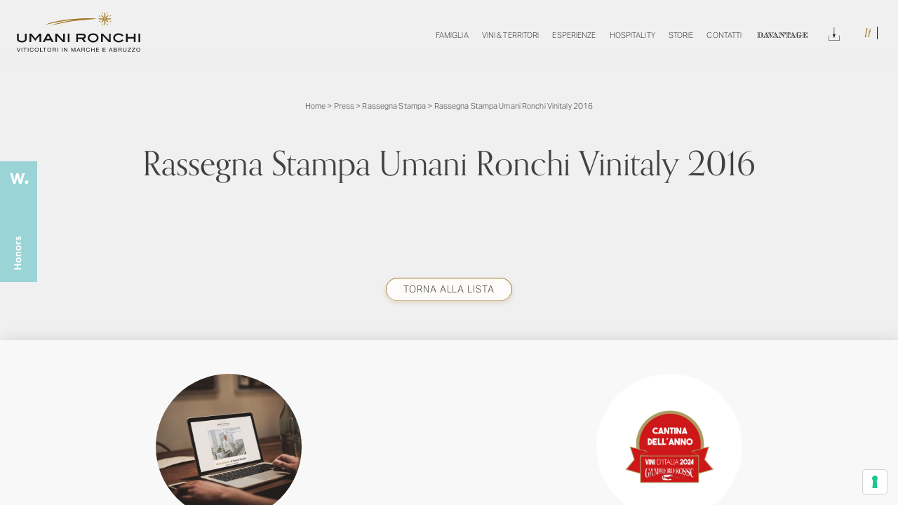

--- FILE ---
content_type: text/html; charset=UTF-8
request_url: https://www.umanironchi.com/press/rassegna-stampa/rassegna-stampa-umani-ronchi-vinitaly-2016
body_size: 12121
content:

<!doctype html>
<html lang="it-IT">
<head>
    <meta charset="UTF-8">
    <meta name="viewport" content="width=device-width, height=device-height, initial-scale=1.0, shrink-to-fit=no">
    <meta name="author" content="Atk+LAB">
    <link rel="preconnect" href="https://use.typekit.net">
    <link rel="stylesheet" href="https://use.typekit.net/emy2vtb.css">
	<!-- Android Browser -->
	<meta name="theme-color" content="#A47926">
    <meta name="mobile-web-app-capable" content="yes">
    <meta name="google" content="notranslate">
    <link rel="icon" type="image/svg+xml" href="https://www.umanironchi.com/wp-content/themes/umanironchi/images/favicon.svg">
	<meta name='robots' content='index, follow, max-image-preview:large, max-snippet:-1, max-video-preview:-1' />
<link rel="alternate" hreflang="it" href="https://www.umanironchi.com/press/rassegna-stampa/rassegna-stampa-umani-ronchi-vinitaly-2016" />
<link rel="alternate" hreflang="x-default" href="https://www.umanironchi.com/press/rassegna-stampa/rassegna-stampa-umani-ronchi-vinitaly-2016" />

	<!-- This site is optimized with the Yoast SEO plugin v19.1 - https://yoast.com/wordpress/plugins/seo/ -->
	<title>Rassegna Stampa Umani Ronchi Vinitaly 2016 - Umani Ronchi</title>
	<meta name="description" content="Il Resto del Carlino, QN, Il Messaggero, L&#039;Arena, Adriatico News: ecco cosa hanno scritto su di noi durante e dopo la fiera di Verona" />
	<link rel="canonical" href="https://www.umanironchi.com/press/rassegna-stampa/rassegna-stampa-umani-ronchi-vinitaly-2016" />
	<meta property="og:locale" content="it_IT" />
	<meta property="og:type" content="article" />
	<meta property="og:title" content="Rassegna Stampa Umani Ronchi Vinitaly 2016 - Umani Ronchi" />
	<meta property="og:description" content="Il Resto del Carlino, QN, Il Messaggero, L&#039;Arena, Adriatico News: ecco cosa hanno scritto su di noi durante e dopo la fiera di Verona" />
	<meta property="og:url" content="https://www.umanironchi.com/press/rassegna-stampa/rassegna-stampa-umani-ronchi-vinitaly-2016" />
	<meta property="og:site_name" content="Umani Ronchi" />
	<meta property="article:published_time" content="2016-04-15T14:24:00+00:00" />
	<meta property="article:modified_time" content="2022-06-15T08:19:15+00:00" />
	<meta name="twitter:card" content="summary_large_image" />
	<meta name="twitter:label1" content="Scritto da" />
	<meta name="twitter:data1" content="Umani Ronchi" />
	<script type="application/ld+json" class="yoast-schema-graph">{"@context":"https://schema.org","@graph":[{"@type":"Organization","@id":"https://www.umanironchi.com/en/#organization","name":"Azienda Vinicola Umani Ronchi Spa","url":"https://www.umanironchi.com/en/","sameAs":[],"logo":{"@type":"ImageObject","inLanguage":"it-IT","@id":"https://www.umanironchi.com/en/#/schema/logo/image/","url":"https://www.umanironchi.com/wp-content/uploads/2021/12/umani-ronchi.svg","contentUrl":"https://www.umanironchi.com/wp-content/uploads/2021/12/umani-ronchi.svg","width":256,"height":83,"caption":"Azienda Vinicola Umani Ronchi Spa"},"image":{"@id":"https://www.umanironchi.com/en/#/schema/logo/image/"}},{"@type":"WebSite","@id":"https://www.umanironchi.com/en/#website","url":"https://www.umanironchi.com/en/","name":"Umani Ronchi","description":"Produttori di Vino in Marche e Abruzzo","publisher":{"@id":"https://www.umanironchi.com/en/#organization"},"potentialAction":[{"@type":"SearchAction","target":{"@type":"EntryPoint","urlTemplate":"https://www.umanironchi.com/en/?s={search_term_string}"},"query-input":"required name=search_term_string"}],"inLanguage":"it-IT"},{"@type":"WebPage","@id":"https://www.umanironchi.com/press/rassegna-stampa/rassegna-stampa-umani-ronchi-vinitaly-2016#webpage","url":"https://www.umanironchi.com/press/rassegna-stampa/rassegna-stampa-umani-ronchi-vinitaly-2016","name":"Rassegna Stampa Umani Ronchi Vinitaly 2016 - Umani Ronchi","isPartOf":{"@id":"https://www.umanironchi.com/en/#website"},"datePublished":"2016-04-15T14:24:00+00:00","dateModified":"2022-06-15T08:19:15+00:00","breadcrumb":{"@id":"https://www.umanironchi.com/press/rassegna-stampa/rassegna-stampa-umani-ronchi-vinitaly-2016#breadcrumb"},"inLanguage":"it-IT","potentialAction":[{"@type":"ReadAction","target":["https://www.umanironchi.com/press/rassegna-stampa/rassegna-stampa-umani-ronchi-vinitaly-2016"]}]},{"@type":"BreadcrumbList","@id":"https://www.umanironchi.com/press/rassegna-stampa/rassegna-stampa-umani-ronchi-vinitaly-2016#breadcrumb","itemListElement":[{"@type":"ListItem","position":1,"name":"Home","item":"https://www.umanironchi.com/"},{"@type":"ListItem","position":2,"name":"Press","item":"https://www.umanironchi.com/category/press"},{"@type":"ListItem","position":3,"name":"Rassegna Stampa","item":"https://www.umanironchi.com/category/press/rassegna-stampa"},{"@type":"ListItem","position":4,"name":"Rassegna Stampa Umani Ronchi Vinitaly 2016"}]},{"@type":"Article","@id":"https://www.umanironchi.com/press/rassegna-stampa/rassegna-stampa-umani-ronchi-vinitaly-2016#article","isPartOf":{"@id":"https://www.umanironchi.com/press/rassegna-stampa/rassegna-stampa-umani-ronchi-vinitaly-2016#webpage"},"author":{"@id":"https://www.umanironchi.com/en/#/schema/person/e0fe8573ff29989d75d5a683b10d17c8"},"headline":"Rassegna Stampa Umani Ronchi Vinitaly 2016","datePublished":"2016-04-15T14:24:00+00:00","dateModified":"2022-06-15T08:19:15+00:00","mainEntityOfPage":{"@id":"https://www.umanironchi.com/press/rassegna-stampa/rassegna-stampa-umani-ronchi-vinitaly-2016#webpage"},"wordCount":5,"commentCount":0,"publisher":{"@id":"https://www.umanironchi.com/en/#organization"},"articleSection":["Rassegna Stampa","Press"],"inLanguage":"it-IT","potentialAction":[{"@type":"CommentAction","name":"Comment","target":["https://www.umanironchi.com/press/rassegna-stampa/rassegna-stampa-umani-ronchi-vinitaly-2016#respond"]}]},{"@type":"Person","@id":"https://www.umanironchi.com/en/#/schema/person/e0fe8573ff29989d75d5a683b10d17c8","name":"Umani Ronchi","image":{"@type":"ImageObject","inLanguage":"it-IT","@id":"https://www.umanironchi.com/en/#/schema/person/image/","url":"https://secure.gravatar.com/avatar/1fb62148fd6e8933a5d3cb4acb822e48?s=96&d=mm&r=g","contentUrl":"https://secure.gravatar.com/avatar/1fb62148fd6e8933a5d3cb4acb822e48?s=96&d=mm&r=g","caption":"Umani Ronchi"},"url":"https://www.umanironchi.com/author/admin-atk"}]}</script>
	<!-- / Yoast SEO plugin. -->


<link rel="alternate" type="application/rss+xml" title="Umani Ronchi &raquo; Rassegna Stampa Umani Ronchi Vinitaly 2016 Feed dei commenti" href="https://www.umanironchi.com/press/rassegna-stampa/rassegna-stampa-umani-ronchi-vinitaly-2016/feed" />
<link rel='stylesheet' id='main-style-css'  href='https://www.umanironchi.com/wp-content/themes/umanironchi/css/build/app.css?ver=1.3.3' type='text/css' media='all' />
<link rel="EditURI" type="application/rsd+xml" title="RSD" href="https://www.umanironchi.com/xmlrpc.php?rsd" />
<link rel="wlwmanifest" type="application/wlwmanifest+xml" href="https://www.umanironchi.com/wp-includes/wlwmanifest.xml" /> 
<link rel='shortlink' href='https://www.umanironchi.com/?p=5168' />
<meta name="framework" content="Redux 4.3.9" /><link rel="icon" href="https://www.umanironchi.com/wp-content/uploads/2021/10/cropped-favicon-32x32.png" sizes="32x32" />
<link rel="icon" href="https://www.umanironchi.com/wp-content/uploads/2021/10/cropped-favicon-192x192.png" sizes="192x192" />
<link rel="apple-touch-icon" href="https://www.umanironchi.com/wp-content/uploads/2021/10/cropped-favicon-180x180.png" />
<meta name="msapplication-TileImage" content="https://www.umanironchi.com/wp-content/uploads/2021/10/cropped-favicon-270x270.png" />
		<style type="text/css" id="wp-custom-css">
			.circle-img-ft {
	  border-radius: 100%;
    overflow: hidden;
    width: 26rem;
    height: 26rem;
    object-fit: cover;
    object-position: center;
    margin-bottom: 4.5rem;
}

@media print, screen and (min-width: 64.0625em) {
    #main-nav li a {
        padding: 2rem 1rem;
    }
}

@media screen and (min-width: 100em) {
    #main-nav li a {
        padding-right: 2rem;
        padding-left: 2rem;
    }
}

@media screen and (min-width: 64.0625em) and (max-width: 81.25em) {
    #main-nav li a {
        padding-right: 1rem;
        padding-left: 1rem;
    }
}

@media screen and (min-width: 64.0625em) and (max-width: 1250px) {
    #main-nav li a {
        padding-right: 0.5rem;
        padding-left: 0.5rem;
    }
}


#main-nav li.davantage-link > a{
	color: transparent !important;
	background-image: url(https://www.umanironchi.com/wp-content/themes/umanironchi/images/davantage-link.svg);
	background-position: center;
	background-repeat: no-repeat;
	    background-size: 12.5rem;
    margin-right: 1rem;
    margin-left: 1rem;
}

@media screen and (min-width: 64.0625em) and (max-width: 90em) {
    
#main-nav li.davantage-link > a{
	    background-size: 11rem;
}
}

@media screen and (max-width: 1400px) and (min-width: 64.0625em) {
	    #main-nav li a {
        font-size: 1.4rem !important;
    }
	#main-nav li.davantage-link > a {
        background-size: 9rem !important;
    }
}

#notification {
	z-index: 99 !important;
	pointer-events: none;
}

@media screen and (max-width: 1150px) and (min-width: 64.0625em) {
	    #main-nav li a {
        font-size: 1.3rem !important;
    }
	#main-nav li.davantage-link > a {
        background-size: 8.5rem !important;
    }
}

@media screen and (max-width: 1100px) and (min-width: 64.0625em) {
	    #main-nav li a {
        font-size: 1.2rem !important;
    }
	#main-nav li.davantage-link > a {
        background-size: 8rem !important;
    }
}

@media print, screen and (min-width: 64.0613em) and (max-width: 1360px) {
	#main-nav li.davantage-link > a{
	   	    background-size: 11rem;
	}
}

@media screen and (min-width: 64.0625em) and (max-width: 83.125em) {
   #main-nav li.davantage-link > a{
	   	    background-size: 10rem;
	}
}

@media print, screen and (max-width: 64.0613em) {
	#main-nav li.davantage-link > a{
	    margin-right: 0;
    margin-left: 0;
	}
}

@media print, screen and (min-width: 40em) {
    #form-contact.davantage-version .general-form textarea {
        height: 13rem;
    }
}

#hero-davantage {
	width: 100%;
	position: relative;
	min-height: 60rem;
	margin-top: -12rem;
}

@media print, screen and (min-width: 64.0625em) {
    #hero-davantage {
        height: 100vh !important;
    }
}

@media screen and (min-width: 80.0625em) {
    #hero-davantage {
        margin-top: -14rem;
    }
}

#hero-davantage:after {
	content: '';
	position: absolute;
	top: 0;
	left: 0;
	z-index: 1;
	background-color: rgba(0,0,0,0.3);
	width: 100%;
	height: 100%;
}

.davantage-page .general-block ul {
	    padding-left: 2rem;
    list-style: disc;
}


.davantage-page .general-block ul li {
	    margin-bottom: 1rem;
}

.davantage-page .general-block ul li:last-of-type {
	    margin-bottom: 0;
}

#hero-davantage .davantage-hero-logo {
	width: calc(100% - 10rem);
	max-width: 600px;
	height: 200px;
	position: absolute;
	z-index: 2;
	top: 50%;
	left: 50%;
	transform: translate(-50%, -50%);
}

#hero-davantage .davantage-hero-logo span, .davantage-page .central-text .container-img figure span{
	visibility: hidden;
}

#hero-davantage video {
	position: absolute;
	top: 0;
	left: 0;
	height: 100%;
	width: 100%;
	object-fit: cover;
	object-position: center;
	transition: opacity 1s ease-in-out;
}

.davantage-page #flex-element-7 {
	padding-bottom: 0 !important;
}

.davantage-page #form-contact {
	padding-top: 0 !important;
}
.davantage-page #flex-element-7 h2, .davantage-page #flex-element-7 h3, .davantage-page #flex-element-7 h4 {
	margin-bottom: 0 !important;
	font-size: 3.5rem;
}
@media print, screen and (min-width: 64.0625em) {
.davantage-page #flex-element-7 h2, .davantage-page #flex-element-7 h3, .davantage-page #flex-element-7 h4 {
	font-size: 4rem;
}
}

.davantage-page .central-text .container-img figure {
    height: 20rem;
    max-width: 40rem;
    width: 100%;
    margin: 0 auto;
}

label.iub-sr-only {
    display: none;
}

figure[data-scroll-call="lazyimg,2838510"] span, figure[data-scroll-call="lazyimg,2838510"] img {
	object-fit: cover;
	background-position: bottom;
	object-position: bottom;
}

    #events-list .experience-block .container-title {
        word-break: break-word;
    }

.title-version-alt {
	font-size: 2.6rem; 
	margin-top: -3rem; 
	display: block; 
	margin-bottom: 2rem;
}

[data-full-page] .inline-gallery#flex-element-5 .fp-tableCell {
    height: auto !important;
}

#events-list h3 span {
    display: inline-block;
}

.add-button-dl .container-button {
	    margin-bottom: 3rem !important;
}

@media (max-height: 780px) {
.person-page #hero-general .container-slider {
	height: 54rem;
}
}

.add-button-dl.container-content .container-button:not(.share):not(.buy) {
		padding-bottom: 12rem;
}

.iubenda-tp-alert-btn *,
.iubenda-tp-alert-btn:not([data-tp-nostyle]),
.iubenda-tp-btn *,
.iubenda-tp-btn:not([data-tp-nostyle]),
.iubenda-uspr-btn *,
.iubenda-uspr-btn:not([data-tp-nostyle]) {
	font-size: 100% !important;
	width: auto !important;
	-webkit-appearance: none !important;
	-moz-appearance: none !important;
	appearance: none !important;
	background: 0 0 !important;
	box-sizing: border-box !important;
	-webkit-tap-highlight-color: transparent !important;
	-webkit-backface-visibility: hidden !important;
	backface-visibility: hidden !important;
	font-family: -apple-system, sans-serif !important;
	text-decoration: none !important;
	color: currentColor !important;
	background-attachment: scroll !important;
	background-color: transparent !important;
	background-image: none !important;
	background-position: 0 0 !important;
	background-repeat: repeat !important;
	border: 0 !important;
	border-color: #000 !important;
	border-color: currentColor !important;
	border-radius: 0 !important;
	border-style: none !important;
	border-width: medium !important;
	bottom: auto !important;
	clear: none !important;
	clip: auto !important;
	counter-increment: none !important;
	counter-reset: none !important;
	cursor: auto !important;
	direction: inherit !important;
	float: none !important;
	font-style: inherit !important;
	font-variant: normal !important;
	font-weight: inherit !important;
	height: auto !important;
	left: auto !important;
	letter-spacing: normal !important;
	line-height: inherit !important;
	list-style-type: inherit !important;
	list-style-position: outside !important;
	list-style-image: none !important;
	margin: 0 !important;
	max-height: none !important;
	max-width: none !important;
	min-height: 0 !important;
	min-width: 0 !important;
	opacity: 1;
	outline: 0 !important;
	overflow: visible !important;
	padding: 0 !important;
	position: static !important;
	quotes: '' '' !important;
	right: auto !important;
	table-layout: auto !important;
	text-align: left !important;
	text-indent: 0 !important;
	text-transform: none !important;
	top: auto !important;
	unicode-bidi: normal !important;
	vertical-align: baseline !important;
	visibility: inherit !important;
	white-space: normal !important;
	width: auto !important;
	word-spacing: normal !important;
	z-index: auto !important;
	background-origin: padding-box !important;
	background-origin: padding-box !important;
	background-clip: border-box !important;
	background-size: auto !important;
	-o-border-image: none !important;
	border-image: none !important;
	border-radius: 0 !important;
	border-radius: 0 !important;
	box-shadow: none !important;
	-moz-column-count: auto !important;
	column-count: auto !important;
	-moz-column-gap: normal !important;
	column-gap: normal !important;
	-moz-column-rule: medium none #000 !important;
	column-rule: medium none #000 !important;
	-moz-column-span: none !important;
	column-span: none !important;
	-moz-column-width: auto !important;
	column-width: auto !important;
	font-feature-settings: normal !important;
	overflow-x: visible !important;
	overflow-y: visible !important;
	-webkit-hyphens: manual !important;
	hyphens: manual !important;
	perspective: none !important;
	perspective-origin: 50% 50% !important;
	text-shadow: none !important;
	transition: all 0s ease 0s !important;
	transform: none !important;
	transform-origin: 50% 50% !important;
	transform-style: flat !important;
	word-break: normal !important;
	-ms-text-size-adjust: 100%;
	-webkit-text-size-adjust: 100%;
}
.iubenda-tp-alert-btn:not([data-tp-nostyle]),
.iubenda-tp-btn:not([data-tp-nostyle]),
.iubenda-uspr-btn:not([data-tp-nostyle]) {
	-webkit-appearance: none !important;
	-moz-appearance: none !important;
	appearance: none !important;
	line-height: 34px !important;
	height: 34px !important;
	min-width: 34px !important;
	border-radius: 4px !important;
	cursor: pointer !important;
	font-weight: 700 !important;
	font-size: 14px !important;
	box-shadow: 0 0 0 1px rgba(0, 0, 0, 0.15) !important;
	color: rgba(0, 0, 0, 0.65) !important;
	background-color: #fff !important;
	display: inline-block !important;
	vertical-align: middle !important;
}
.iubenda-tp-alert-btn.iubenda-tp-btn--warning,
.iubenda-tp-btn.iubenda-tp-btn--warning,
.iubenda-uspr-btn.iubenda-tp-btn--warning {
	z-index: 2147483647 !important;
}
.iubenda-tp-alert-btn.iubenda-tp-btn--warning:before,
.iubenda-tp-btn.iubenda-tp-btn--warning:before,
.iubenda-uspr-btn.iubenda-tp-btn--warning:before {
	content: '';
	background-image: url("data:image/svg+xml,%3Csvg fill='none' height='17' viewBox='0 0 17 17' width='17' xmlns='http://www.w3.org/2000/svg'%3E%3Cpath d='m6.79042 2.81577c.7788-1.28272 2.64036-1.28272 3.41918 0l5.9459 9.79333c.8093 1.3328-.1503 3.038-1.7095 3.038h-11.89195c-1.55927 0-2.5188026-1.7052-1.709576-3.038z' fill='%23fb6666'/%3E%3Cpath d='m14.446 15.1471h-11.89195c-1.16945 0-1.889102-1.2789-1.28218-2.2785l5.94595-9.79334c.5841-.96204 1.98026-.96204 2.56436 0l5.94592 9.79334c.607.9996-.1127 2.2785-1.2821 2.2785z' stroke='%23000' stroke-opacity='.1'/%3E%3Cg fill='%23fff'%3E%3Crect height='4.97619' rx='.497619' width='.995238' x='8' y='6'/%3E%3Cpath d='m8 12.5c0-.2761.22386-.5.5-.5.27614 0 .5.2239.5.5 0 .2761-.22386.5-.5.5-.27614 0-.5-.2239-.5-.5z'/%3E%3C/g%3E%3C/svg%3E");
	background-position: center;
	background-size: 24px 24px;
	background-repeat: no-repeat;
	position: absolute;
	top: -16px;
	right: -16px;
	width: 32px;
	height: 32px;
}
.iubenda-tp-alert-btn[data-tp-icon],
.iubenda-tp-btn[data-tp-icon],
.iubenda-uspr-btn[data-tp-icon] {
	background-image: url("data:image/svg+xml,%3Csvg xmlns='http://www.w3.org/2000/svg' width='32' height='32' viewBox='0 0 32 32'%3E%3Cpath fill='%231CC691' fill-rule='evenodd' d='M16 7a4 4 0 0 1 2.627 7.016L19.5 25h-7l.873-10.984A4 4 0 0 1 16 7z'/%3E%3C/svg%3E") !important;
	background-repeat: no-repeat !important;
	background-size: 32px 32px !important;
	background-position: top 0.5px left 1px !important;
}
.iubenda-tp-alert-btn[data-tp-circle],
.iubenda-tp-btn[data-tp-circle],
.iubenda-uspr-btn[data-tp-circle] {
	border-radius: 32px !important;
}
.iubenda-tp-alert-btn[data-tp-label]:after,
.iubenda-tp-btn[data-tp-label]:after,
.iubenda-uspr-btn[data-tp-label]:after {
	content: attr(data-tp-label) !important;
	padding: 0 16px !important;
	white-space: nowrap !important;
}
.iubenda-tp-alert-btn[data-tp-label][data-tp-icon]:after,
.iubenda-tp-btn[data-tp-label][data-tp-icon]:after,
.iubenda-uspr-btn[data-tp-label][data-tp-icon]:after {
	padding-left: calc(16px + 8px + 8px) !important;
}
.iubenda-tp-alert-btn[data-tp-float],
.iubenda-tp-btn[data-tp-float],
.iubenda-uspr-btn[data-tp-float] {
	position: fixed !important;
}
.iubenda-tp-alert-btn[data-tp-float]:not([data-tp-anchored]),
.iubenda-tp-btn[data-tp-float]:not([data-tp-anchored]),
.iubenda-uspr-btn[data-tp-float]:not([data-tp-anchored]) {
	margin: 16px !important;
}
.iubenda-tp-alert-btn[data-tp-float]:focus,
.iubenda-tp-btn[data-tp-float]:focus,
.iubenda-uspr-btn[data-tp-float]:focus {
	outline: 2px solid -webkit-focus-ring-color !important;
}
.iubenda-tp-alert-btn[data-tp-float][data-tp-anchored],
.iubenda-tp-btn[data-tp-float][data-tp-anchored],
.iubenda-uspr-btn[data-tp-float][data-tp-anchored] {
	margin: 0 16px !important;
	border-radius: 6px !important;
}
.iubenda-tp-alert-btn[data-tp-float][data-tp-anchored]:not([data-tp-hover]):not([data-tp-label])[data-tp-float='center-left'],
.iubenda-tp-alert-btn[data-tp-float][data-tp-anchored]:not([data-tp-hover]):not([data-tp-label])[data-tp-float='center-right'],
.iubenda-tp-alert-btn[data-tp-float][data-tp-anchored][data-tp-hover][data-tp-float='center-left'],
.iubenda-tp-alert-btn[data-tp-float][data-tp-anchored][data-tp-hover][data-tp-float='center-right'],
.iubenda-tp-btn[data-tp-float][data-tp-anchored]:not([data-tp-hover]):not([data-tp-label])[data-tp-float='center-left'],
.iubenda-tp-btn[data-tp-float][data-tp-anchored]:not([data-tp-hover]):not([data-tp-label])[data-tp-float='center-right'],
.iubenda-tp-btn[data-tp-float][data-tp-anchored][data-tp-hover][data-tp-float='center-left'],
.iubenda-tp-btn[data-tp-float][data-tp-anchored][data-tp-hover][data-tp-float='center-right'],
.iubenda-uspr-btn[data-tp-float][data-tp-anchored]:not([data-tp-hover]):not([data-tp-label])[data-tp-float='center-left'],
.iubenda-uspr-btn[data-tp-float][data-tp-anchored]:not([data-tp-hover]):not([data-tp-label])[data-tp-float='center-right'],
.iubenda-uspr-btn[data-tp-float][data-tp-anchored][data-tp-hover][data-tp-float='center-left'],
.iubenda-uspr-btn[data-tp-float][data-tp-anchored][data-tp-hover][data-tp-float='center-right'] {
	margin: 0 !important;
	top: 75% !important;
	transform: translateY(-50%) !important;
}
.iubenda-tp-alert-btn[data-tp-float][data-tp-anchored]:not([data-tp-hover]):not([data-tp-label])[data-tp-float='center-left'],
.iubenda-tp-alert-btn[data-tp-float][data-tp-anchored][data-tp-hover][data-tp-float='center-left'],
.iubenda-tp-btn[data-tp-float][data-tp-anchored]:not([data-tp-hover]):not([data-tp-label])[data-tp-float='center-left'],
.iubenda-tp-btn[data-tp-float][data-tp-anchored][data-tp-hover][data-tp-float='center-left'],
.iubenda-uspr-btn[data-tp-float][data-tp-anchored]:not([data-tp-hover]):not([data-tp-label])[data-tp-float='center-left'],
.iubenda-uspr-btn[data-tp-float][data-tp-anchored][data-tp-hover][data-tp-float='center-left'] {
	left: 0 !important;
	border-top-left-radius: 0 !important;
	border-bottom-left-radius: 0 !important;
	border-left: 0 !important;
}
.iubenda-tp-alert-btn[data-tp-float][data-tp-anchored]:not([data-tp-hover]):not([data-tp-label])[data-tp-float='center-right'],
.iubenda-tp-alert-btn[data-tp-float][data-tp-anchored][data-tp-hover][data-tp-float='center-right'],
.iubenda-tp-btn[data-tp-float][data-tp-anchored]:not([data-tp-hover]):not([data-tp-label])[data-tp-float='center-right'],
.iubenda-tp-btn[data-tp-float][data-tp-anchored][data-tp-hover][data-tp-float='center-right'],
.iubenda-uspr-btn[data-tp-float][data-tp-anchored]:not([data-tp-hover]):not([data-tp-label])[data-tp-float='center-right'],
.iubenda-uspr-btn[data-tp-float][data-tp-anchored][data-tp-hover][data-tp-float='center-right'] {
	right: 0 !important;
	border-top-right-radius: 0 !important;
	border-bottom-right-radius: 0 !important;
	border-right: 0 !important;
}
.iubenda-tp-alert-btn[data-tp-float][data-tp-anchored]:not([data-tp-hover])[data-tp-label][data-tp-float='center-left'],
.iubenda-tp-alert-btn[data-tp-float][data-tp-anchored]:not([data-tp-hover])[data-tp-label][data-tp-float='center-right'],
.iubenda-tp-btn[data-tp-float][data-tp-anchored]:not([data-tp-hover])[data-tp-label][data-tp-float='center-left'],
.iubenda-tp-btn[data-tp-float][data-tp-anchored]:not([data-tp-hover])[data-tp-label][data-tp-float='center-right'],
.iubenda-uspr-btn[data-tp-float][data-tp-anchored]:not([data-tp-hover])[data-tp-label][data-tp-float='center-left'],
.iubenda-uspr-btn[data-tp-float][data-tp-anchored]:not([data-tp-hover])[data-tp-label][data-tp-float='center-right'] {
	margin: 0 !important;
	top: 50% !important;
	border-bottom-left-radius: 0 !important;
	border-bottom-right-radius: 0 !important;
	border-bottom: 0 !important;
	transform-origin: bottom !important;
}
.iubenda-tp-alert-btn[data-tp-float][data-tp-anchored]:not([data-tp-hover])[data-tp-label][data-tp-float='center-left'],
.iubenda-tp-btn[data-tp-float][data-tp-anchored]:not([data-tp-hover])[data-tp-label][data-tp-float='center-left'],
.iubenda-uspr-btn[data-tp-float][data-tp-anchored]:not([data-tp-hover])[data-tp-label][data-tp-float='center-left'] {
	left: 0 !important;
	transform: translateY(-50%) rotate(90deg) !important;
	transform-origin: left bottom !important;
}
.iubenda-tp-alert-btn[data-tp-float][data-tp-anchored]:not([data-tp-hover])[data-tp-label][data-tp-float='center-right'],
.iubenda-tp-btn[data-tp-float][data-tp-anchored]:not([data-tp-hover])[data-tp-label][data-tp-float='center-right'],
.iubenda-uspr-btn[data-tp-float][data-tp-anchored]:not([data-tp-hover])[data-tp-label][data-tp-float='center-right'] {
	right: 0 !important;
	transform: translateY(-50%) rotate(-90deg) !important;
	transform-origin: right bottom !important;
}
.iubenda-tp-alert-btn[data-tp-float][data-tp-float='bottom-left'],
.iubenda-tp-alert-btn[data-tp-float][data-tp-float='bottom-right'],
.iubenda-tp-btn[data-tp-float][data-tp-float='bottom-left'],
.iubenda-tp-btn[data-tp-float][data-tp-float='bottom-right'],
.iubenda-uspr-btn[data-tp-float][data-tp-float='bottom-left'],
.iubenda-uspr-btn[data-tp-float][data-tp-float='bottom-right'] {
	bottom: 0 !important;
}
.iubenda-tp-alert-btn[data-tp-float][data-tp-float='bottom-left'][data-tp-anchored],
.iubenda-tp-alert-btn[data-tp-float][data-tp-float='bottom-right'][data-tp-anchored],
.iubenda-tp-btn[data-tp-float][data-tp-float='bottom-left'][data-tp-anchored],
.iubenda-tp-btn[data-tp-float][data-tp-float='bottom-right'][data-tp-anchored],
.iubenda-uspr-btn[data-tp-float][data-tp-float='bottom-left'][data-tp-anchored],
.iubenda-uspr-btn[data-tp-float][data-tp-float='bottom-right'][data-tp-anchored] {
	border-bottom-left-radius: 0 !important;
	border-bottom-right-radius: 0 !important;
	border-bottom: 0 !important;
}
.iubenda-tp-alert-btn[data-tp-float][data-tp-float='top-left'],
.iubenda-tp-alert-btn[data-tp-float][data-tp-float='top-right'],
.iubenda-tp-btn[data-tp-float][data-tp-float='top-left'],
.iubenda-tp-btn[data-tp-float][data-tp-float='top-right'],
.iubenda-uspr-btn[data-tp-float][data-tp-float='top-left'],
.iubenda-uspr-btn[data-tp-float][data-tp-float='top-right'] {
	top: 0 !important;
}
.iubenda-tp-alert-btn[data-tp-float][data-tp-float='top-left'][data-tp-anchored],
.iubenda-tp-alert-btn[data-tp-float][data-tp-float='top-right'][data-tp-anchored],
.iubenda-tp-btn[data-tp-float][data-tp-float='top-left'][data-tp-anchored],
.iubenda-tp-btn[data-tp-float][data-tp-float='top-right'][data-tp-anchored],
.iubenda-uspr-btn[data-tp-float][data-tp-float='top-left'][data-tp-anchored],
.iubenda-uspr-btn[data-tp-float][data-tp-float='top-right'][data-tp-anchored] {
	border-top-left-radius: 0 !important;
	border-top-right-radius: 0 !important;
	border-top: 0 !important;
}
.iubenda-tp-alert-btn[data-tp-float][data-tp-float='bottom-left'],
.iubenda-tp-alert-btn[data-tp-float][data-tp-float='top-left'],
.iubenda-tp-btn[data-tp-float][data-tp-float='bottom-left'],
.iubenda-tp-btn[data-tp-float][data-tp-float='top-left'],
.iubenda-uspr-btn[data-tp-float][data-tp-float='bottom-left'],
.iubenda-uspr-btn[data-tp-float][data-tp-float='top-left'] {
	left: 0 !important;
}
.iubenda-tp-alert-btn[data-tp-float][data-tp-float='bottom-right'],
.iubenda-tp-alert-btn[data-tp-float][data-tp-float='top-right'],
.iubenda-tp-btn[data-tp-float][data-tp-float='bottom-right'],
.iubenda-tp-btn[data-tp-float][data-tp-float='top-right'],
.iubenda-uspr-btn[data-tp-float][data-tp-float='bottom-right'],
.iubenda-uspr-btn[data-tp-float][data-tp-float='top-right'] {
	right: 0 !important;
}
.iubenda-tp-alert-btn[data-tp-float][data-tp-hover][data-tp-label]:after,
.iubenda-tp-btn[data-tp-float][data-tp-hover][data-tp-label]:after,
.iubenda-uspr-btn[data-tp-float][data-tp-hover][data-tp-label]:after {
	max-width: 0 !important;
	overflow: hidden !important;
	display: block !important;
	padding: 0 !important;
	opacity: 0 !important;
	transition: max-width 0.6s ease, padding 0.6s ease, opacity 0.6s ease !important;
}
.iubenda-tp-alert-btn[data-tp-float][data-tp-hover][data-tp-label]:hover:after,
.iubenda-tp-btn[data-tp-float][data-tp-hover][data-tp-label]:hover:after,
.iubenda-uspr-btn[data-tp-float][data-tp-hover][data-tp-label]:hover:after {
	max-width: 192px !important;
	padding-left: calc(16px + 8px + 8px) !important;
	padding-right: 10px !important;
	opacity: 1 !important;
}
.iubenda-tp-alert-btn:focus,
.iubenda-tp-btn:focus,
.iubenda-uspr-btn:focus {
	outline-width: 2px !important;
	outline-style: solid !important;
	outline-color: #005fcc !important;
	outline-offset: 2px !important;
}
.iubenda-uspr-btn {
	border: 1px solid rgba(0, 0, 0, 0.2) !important;
	box-shadow: 0 0.25rem 1rem rgba(0, 0, 0, 0.1) !important;
	border-radius: 0.5rem !important;
	font-family: sans-serif !important;
	font-weight: 700 !important;
	overflow: hidden !important;
	display: inline-flex !important;
	flex-wrap: wrap !important;
	background: #fff !important;
	color: #280404 !important;
}
.iubenda-uspr-btn[data-tp-float][data-tp-anchored]:not([data-tp-hover]):not([data-tp-label])[data-tp-float='center-left'],
.iubenda-uspr-btn[data-tp-float][data-tp-anchored]:not([data-tp-hover]):not([data-tp-label])[data-tp-float='center-right'] {
	border-radius: 0 !important;
	border-bottom-left-radius: 6px !important;
	border-bottom-right-radius: 6px !important;
	top: auto !important;
	bottom: 32px !important;
	flex-wrap: nowrap !important;
}
.iubenda-uspr-btn[data-tp-float][data-tp-anchored]:not([data-tp-hover]):not([data-tp-label])[data-tp-float='center-left'] *,
.iubenda-uspr-btn[data-tp-float][data-tp-anchored]:not([data-tp-hover]):not([data-tp-label])[data-tp-float='center-right'] * {
	white-space: nowrap !important;
}
.iubenda-uspr-btn[data-tp-float][data-tp-anchored]:not([data-tp-hover]):not([data-tp-label])[data-tp-float='center-left'] {
	left: 0 !important;
	transform: translateX(46px) rotate(-90deg) !important;
	transform-origin: left bottom !important;
}
.iubenda-uspr-btn[data-tp-float][data-tp-anchored]:not([data-tp-hover]):not([data-tp-label])[data-tp-float='center-right'] {
	right: 0 !important;
	transform: translateX(-46px) rotate(90deg) !important;
	transform-origin: right bottom !important;
}
@media (min-width: 480px) {
	.iubenda-uspr-btn[data-tp-float='bottom-right'],
	.iubenda-uspr-btn[data-tp-float='bottom-right'] .iubenda-cs-preferences-link,
	.iubenda-uspr-btn[data-tp-float='top-right'],
	.iubenda-uspr-btn[data-tp-float='top-right'] .iubenda-cs-preferences-link {
		flex-direction: row-reverse !important;
	}
}
.iubenda-uspr-btn a {
	padding: 0.75rem !important;
	cursor: pointer !important;
	flex: 1 1 auto !important;
	display: inline-flex !important;
	align-items: center !important;
	grid-gap: 0.5rem !important;
}
.iubenda-uspr-btn a img {
	width: 2.5rem !important;
	flex-shrink: 0 !important;
}
.iubenda-uspr-btn a:hover {
	background-color: rgba(0, 0, 0, 0.025) !important;
}
.iubenda-uspr-btn a:first-of-type {
	box-shadow: 0 0 0 1px rgba(0, 0, 0, 0.2) !important;
}
		</style>
		
    <!-- Google Tag Manager -->
    <script type="text/javascript">(function(w,d,s,l,i){w[l]=w[l]||[];w[l].push({'gtm.start':
    new Date().getTime(),event:'gtm.js'});var f=d.getElementsByTagName(s)[0],
    j=d.createElement(s),dl=l!='dataLayer'?'&l='+l:'';j.async=true;j.src=
    'https://www.googletagmanager.com/gtm.js?id='+i+dl;f.parentNode.insertBefore(j,f);
    })(window,document,'script','dataLayer','GTM-WJX6TSG');</script>
    <!-- End Google Tag Manager -->

</head>

<body data-rsssl=1
    > <!-- TODO rimuovere classe -->

        <!-- Google Tag Manager (noscript) -->
<noscript><iframe src="https://www.googletagmanager.com/ns.html?id=GTM-WJX6TSG"
height="0" width="0" style="display:none;visibility:hidden"></iframe></noscript>
<!-- End Google Tag Manager (noscript) -->


    <header id="main-header" data-scroll data-direction="null">
        <div class="row align-middle">
            <div class="column inner-header">
                <a href="https://www.umanironchi.com/" title="Vai all'homepage">
                    <img id="logo" src="https://www.umanironchi.com/wp-content/themes/umanironchi/images/logo/umani-ronchi.svg" width="256" height="83" alt="Umani Ronchi - Produttori di Vino in Marche e Abruzzo">
                </a>
                <button id="hamburger" aria-hidden="false" aria-controls="main-nav" aria-expanded="false" aria-label="Mostra il menù" data-label-close="Nascondi il menù" data-label-open="Mostra il menù">
                    <span class="first-line"></span>
                    <span class="medium-line"></span>
                    <span class="last-line"></span>
                </button>
            </div>
            <div class="column container-nav">
                <nav id="main-nav" aria-hidden="true"> <div class="menu-main-menu-container"><ul id="menu-main-menu" class="menu"><li id="menu-item-192" class="menu-item menu-item-type-post_type menu-item-object-page menu-item-has-children menu-item-192"><a href="https://www.umanironchi.com/famiglia">FAMIGLIA</a>
<ul class="sub-menu">
	<li id="menu-item-880" class="menu-item menu-item-type-post_type menu-item-object-page menu-item-880"><a href="https://www.umanironchi.com/famiglia/storia">Storia</a></li>
	<li id="menu-item-881" class="menu-item menu-item-type-post_type menu-item-object-page menu-item-881"><a href="https://www.umanironchi.com/famiglia/persone">Persone</a></li>
	<li id="menu-item-879" class="menu-item menu-item-type-post_type menu-item-object-page menu-item-879"><a href="https://www.umanironchi.com/famiglia/sostenibilita">Sostenibilità</a></li>
	<li id="menu-item-878" class="menu-item menu-item-type-post_type menu-item-object-page menu-item-878"><a href="https://www.umanironchi.com/famiglia/umani-ronchi-nel-mondo">Umani Ronchi nel mondo</a></li>
</ul>
</li>
<li id="menu-item-361" class="menu-item menu-item-type-post_type menu-item-object-page menu-item-has-children menu-item-361"><a href="https://www.umanironchi.com/vini-e-territori">VINI &#038; TERRITORI</a>
<ul class="sub-menu">
	<li id="menu-item-362" class="menu-item menu-item-type-post_type menu-item-object-page menu-item-362"><a href="https://www.umanironchi.com/vini-e-territori/tutti-i-vini">Tutti i Vini</a></li>
	<li id="menu-item-950" class="menu-item menu-item-type-taxonomy menu-item-object-wine-category menu-item-950"><a href="https://www.umanironchi.com/vini-e-territori/marche">Marche</a></li>
	<li id="menu-item-949" class="menu-item menu-item-type-taxonomy menu-item-object-wine-category menu-item-949"><a href="https://www.umanironchi.com/vini-e-territori/abruzzo">Abruzzo</a></li>
	<li id="menu-item-951" class="menu-item menu-item-type-taxonomy menu-item-object-wine-category menu-item-951"><a href="https://www.umanironchi.com/vini-e-territori/metodo-classico">Metodo Classico</a></li>
</ul>
</li>
<li id="menu-item-280" class="menu-item menu-item-type-post_type menu-item-object-page menu-item-has-children menu-item-280"><a href="https://www.umanironchi.com/esperienze">ESPERIENZE</a>
<ul class="sub-menu">
	<li id="menu-item-883" class="menu-item menu-item-type-post_type menu-item-object-page menu-item-883"><a href="https://www.umanironchi.com/esperienze/la-bottaia">La Bottaia</a></li>
	<li id="menu-item-885" class="menu-item menu-item-type-post_type menu-item-object-page menu-item-885"><a href="https://www.umanironchi.com/esperienze/percorsi-tematici">Percorsi tematici</a></li>
	<li id="menu-item-884" class="menu-item menu-item-type-post_type menu-item-object-page menu-item-884"><a href="https://www.umanironchi.com/esperienze/wineroom">Wineroom</a></li>
	<li id="menu-item-882" class="menu-item menu-item-type-post_type menu-item-object-page menu-item-882"><a href="https://www.umanironchi.com/esperienze/cantine">Cantine</a></li>
</ul>
</li>
<li id="menu-item-1013" class="menu-item menu-item-type-post_type menu-item-object-page menu-item-has-children menu-item-1013"><a href="https://www.umanironchi.com/hospitality">HOSPITALITY</a>
<ul class="sub-menu">
	<li id="menu-item-1085" class="menu-item menu-item-type-post_type menu-item-object-page menu-item-1085"><a href="https://www.umanironchi.com/hospitality/grand-hotel-palace-ancona">Grand Hotel Palace</a></li>
	<li id="menu-item-1087" class="menu-item menu-item-type-post_type menu-item-object-page menu-item-1087"><a href="https://www.umanironchi.com/hospitality/wine-not-ancona">Wine Not</a></li>
	<li id="menu-item-1086" class="menu-item menu-item-type-post_type menu-item-object-page menu-item-1086"><a href="https://www.umanironchi.com/hospitality/villa-bianchi-country-house">Villa Bianchi</a></li>
	<li id="menu-item-28348" class="menu-item menu-item-type-post_type menu-item-object-page menu-item-28348"><a href="https://www.umanironchi.com/hospitality/hotel-monteconero">Hotel Monteconero</a></li>
</ul>
</li>
<li id="menu-item-5644" class="menu-item menu-item-type-post_type menu-item-object-page menu-item-has-children menu-item-5644"><a href="https://www.umanironchi.com/storie">STORIE</a>
<ul class="sub-menu">
	<li id="menu-item-5646" class="menu-item menu-item-type-taxonomy menu-item-object-category menu-item-5646"><a href="https://www.umanironchi.com/category/magazine">Magazine</a></li>
	<li id="menu-item-5647" class="menu-item menu-item-type-taxonomy menu-item-object-category current-post-ancestor current-menu-parent current-post-parent menu-item-5647"><a href="https://www.umanironchi.com/category/press">Press</a></li>
	<li id="menu-item-5645" class="menu-item menu-item-type-post_type menu-item-object-page menu-item-5645"><a href="https://www.umanironchi.com/storie/awards">Awards</a></li>
	<li id="menu-item-5765" class="menu-item menu-item-type-post_type menu-item-object-page menu-item-5765"><a href="https://www.umanironchi.com/storie/ileana-colazzilli">Ileana Colazzilli</a></li>
	<li id="menu-item-5764" class="menu-item menu-item-type-post_type menu-item-object-page menu-item-5764"><a href="https://www.umanironchi.com/storie/marco-vignoni">Marco Vignoni</a></li>
</ul>
</li>
<li id="menu-item-210" class="menu-item menu-item-type-post_type menu-item-object-page menu-item-210"><a href="https://www.umanironchi.com/contatti">CONTATTI</a></li>
<li id="menu-item-32049" class="davantage-link menu-item menu-item-type-post_type menu-item-object-page menu-item-32049"><a href="https://www.umanironchi.com/davantage">DAVANTAGE</a></li>
<li id="menu-item-530" class="icon-download menu-item menu-item-type-post_type menu-item-object-page menu-item-530"><a href="https://www.umanironchi.com/download">DOWNLOAD</a></li>
</ul></div>                </nav>
                                        <div id="lang-menu">                                 <a title="Italiano" noprefetch
                                                                            class="actual-lang"
                                     href="https://www.umanironchi.com/press/rassegna-stampa/rassegna-stampa-umani-ronchi-vinitaly-2016">
                                    It                                </a>                         </div>
                                </div>
        </div>
    </header>         <div id="social-share">             <button class="general" title="Condividi la pagina">
                <span class="accessibility-text">Condividi la pagina</span>
            </button>
            <div class="hidden-social">
                <a href="https://www.facebook.com/sharer/sharer.php?u=https://www.umanironchi.com/press/rassegna-stampa/rassegna-stampa-umani-ronchi-vinitaly-2016" class="fb" title="Condividi su Facebook" target="_blank">
                    <span class="accessibility-text">Condividi su Facebook</span>
                </a>
                <a href="https://twitter.com/intent/tweet?url=https://www.umanironchi.com/press/rassegna-stampa/rassegna-stampa-umani-ronchi-vinitaly-2016&text=Rassegna+Stampa+Umani+Ronchi+Vinitaly+2016+-+Umani+Ronchi+%7C+Dai+un+occhio+a+questa+pagina+del+sito+Umani+Ronchi%21" class="tw" title="Condividi su Twitter" target="_blank">
                    <span class="accessibility-text">Condividi su Twitter</span>
                </a>
                <a href="https://www.linkedin.com/shareArticle?mini=true&url=https://www.umanironchi.com/press/rassegna-stampa/rassegna-stampa-umani-ronchi-vinitaly-2016&title=Rassegna+Stampa+Umani+Ronchi+Vinitaly+2016+-+Umani+Ronchi&summary=Dai+un+occhio+a+questa+pagina+del+sito+Umani+Ronchi%21+%7C+https%3A%2F%2Fwww.umanironchi.com%2Fpress%2Frassegna-stampa%2Frassegna-stampa-umani-ronchi-vinitaly-2016" class="li" title="Condividi su Pinterest" target="_blank">
                    <span class="accessibility-text">Condividi su Pinterest</span>
                </a>                     <a href="mailto:wine@umanironchi.it?subject=Rassegna Stampa Umani Ronchi Vinitaly 2016 - Umani Ronchi&body=Dai un occhio a questa pagina del sito Umani Ronchi! | https://www.umanironchi.com/press/rassegna-stampa/rassegna-stampa-umani-ronchi-vinitaly-2016" class="mail" title="Condividi per email" target="_blank">
                        <span class="accessibility-text">Condividi per email</span>
                    </a>             </div>
        </div> 
    <div data-container-scroll>

        <main id="main-content"><article id="post-5168" class="single-post-wrapper post-5168 post type-post status-publish format-standard hentry category-rassegna-stampa category-press">
    
    <section id="post-hero-general" class="general-block">
        <div class="row align-middle align-center">
            <div class="column small-12 large-10">
                        <div class="breadcrumb">
            <div class="row">
                <div class="column small-12"> <p><span><span><a href="https://www.umanironchi.com/">Home</a> &gt; <span><a href="https://www.umanironchi.com/category/press">Press</a> &gt; <span><a href="https://www.umanironchi.com/category/press/rassegna-stampa">Rassegna Stampa</a> &gt; <span class="breadcrumb_last" aria-current="page">Rassegna Stampa Umani Ronchi Vinitaly 2016</span></span></span></span></span></p>                </div>
            </div>
        </div>                                     <h1>Rassegna Stampa Umani Ronchi Vinitaly 2016</h1>
                            </div>
        </div>
    </section>

    
</article>


    <section class="stories-archive-link">
        <div class="row align-middle align-center">
            <div class="column small-12 large-10">
                <div class="wrapper">
                    <div class="container-button"> <!-- get_term_link($term_id,'category') . '#archive-posts-wrapper' -->
                        <a class="button" title="News archive" data-attraction href="https://www.umanironchi.com/press/rassegna-stampa/rassegna-stampa-umani-ronchi-vinitaly-2016#archive-posts-wrapper">
                            <span class="bkg"></span>
                            <span class="text-container">
                                <span class="text">Torna alla lista</span>
                            </span>
                        </a>
                    </div>
                </div>
            </div>
        </div>
    </section>

<section id="pre-footer">
    <div class="row align-center">             <div class="column small-12 medium-6"> <p><img loading="lazy" class="circle-img-ft" src="https://www.umanironchi.com/wp-content/themes/umanironchi/images/newsletter-cover.jpg" alt="Newsletter - Umani Ronchi" width="260" height="260" /></p>
<h3>Iscriviti alla <em style="color: #a47926;">newsletter</em></h3>
<p>&nbsp;</p>
<p>Ti invitiamo ad iscriverti alla nostra newsletter per ricevere tutte le novità del mondo Umani Ronchi.</p>
                    <form action="" method="post" target="_blank">
                        <input type="email" name="EMAIL" placeholder="Inserisci la tua mail" inputmode="email" required>
                        <input type="hidden" value="it" name="LANG">
                        <button data-btn-loading data-cursor>
                            <span class="text-container">ISCRIVITI</span>     <svg class="spinner" viewBox="0 0 50 50">
        <circle class="path" cx="25" cy="25" r="20" fill="none" stroke-width="5"></circle>
    </svg>                         </button>                             <label class="privacy"> 
                                <input type="checkbox" required><span>Accetto <a class="iubenda-nostyle no-brand iubenda-noiframe iubenda-embed iubenda-noiframe" title="Privacy Policy" href="https://www.iubenda.com/privacy-policy/69088747">l’informativa sulla privacy</a> e acconsento al trattamento dei dati.</span>
                            </label>                         <p class="response-message" aria-hidden="true"></p>
                    </form>             </div>             <div class="column small-12 medium-6">
                                    <img class="circle-img-ft" src="https://www.umanironchi.com/wp-content/uploads/2023/10/UR-copertina-premio-news-IT.jpg" alt="Magazine - Umani Ronchi" width="260" height="260" />
                    <h3>Scopri <em style="color: #a47926;">anticipazioni</em> e
                    <em style="color: #a47926;">approfondimenti</em></h3>                 <a class="button" data-attraction href="https://www.umanironchi.com/category/magazine">
                    <span class="bkg"></span>
                    <span class="text-container">
                        <span class="text">VISITA IL MAGAZINE</span>
                    </span>
                </a>
            </div>     </div> </section>
        </main>

        <footer id="main-footer">
            <img src="https://www.umanironchi.com/wp-content/themes/umanironchi/images/logo/umani-ronchi.svg" width="256" height="83" alt="Umani Ronchi - Produttori di Vino in Marche e Abruzzo">
            <div class="row align-center border-top">                     <div class="column small-12 large-4">                                 <p> Via Adriatica, 12 - 60027 Osimo (AN)<br>                                        Tel. <a href="tel:+39 071 7108716">+39 071 7108716</a> <br>                                        <a href="mailto:wine@umanironchi.it">wine@umanironchi.it</a>                                 </p>                     </div>                     <div class="column small-12 large-4">
                        <p>© Azienda Vinicola Umani Ronchi Spa<br />
P.iva Umani Ronchi 00078000429 | Cap. Soc. i.v. euro 610.000,00 | <br />
Provincia del Registro Imprese: Ancona | Iscr. REA num. 53492 del 20/06/1963</p>
                    </div>                     <div class="column small-12 large-4">                             <button id="trigger-overlay-rivenditore" data-lang="it" class="underscore-text">Diventa distributore o rivenditore</button>                             <ul class="container-social">                                     <li>
                                        <a href="https://www.facebook.com/umanironchi/" target="_blank" rel="noopener noreferrer" title="Vai alla pagina Facebook">
                                            <img loading="lazy" width="28" height="28" src="https://www.umanironchi.com/wp-content/uploads/2021/12/facebook.svg" alt="Facebook">
                                        </a>
                                    </li>                                     <li>
                                        <a href="https://twitter.com/umanironchivino" target="_blank" rel="noopener noreferrer" title="Vai alla pagina Twitter">
                                            <img loading="lazy" width="28" height="28" src="https://www.umanironchi.com/wp-content/uploads/2021/12/twitter.svg" alt="Twitter">
                                        </a>
                                    </li>                                     <li>
                                        <a href="https://www.instagram.com/umanironchi/?hl=it" target="_blank" rel="noopener noreferrer" title="Vai alla pagina Instagram">
                                            <img loading="lazy" width="28" height="28" src="https://www.umanironchi.com/wp-content/uploads/2021/12/instagram.svg" alt="Instagram">
                                        </a>
                                    </li>                                     <li>
                                        <a href="https://it.linkedin.com/company/azienda-vinicola-umani-ronchi---s.p.a." target="_blank" rel="noopener noreferrer" title="Vai alla pagina Linkedin">
                                            <img loading="lazy" width="28" height="28" src="https://www.umanironchi.com/wp-content/uploads/2021/12/linkedin.svg" alt="Linkedin">
                                        </a>
                                    </li>                                     <li>
                                        <a href="https://www.youtube.com/channel/UCXy1tVqgLPaGJAl39DPHakg" target="_blank" rel="noopener noreferrer" title="Vai alla pagina Youtube">
                                            <img loading="lazy" width="28" height="28" src="https://www.umanironchi.com/wp-content/uploads/2021/12/youtube.svg" alt="Youtube">
                                        </a>
                                    </li>                             </ul>                             <div class="container-privacy"> <p><a class="iubenda-nostyle no-brand iubenda-noiframe iubenda-embed iubenda-noiframe" style="color: #a47926;" title="Privacy Policy" href="https://www.iubenda.com/privacy-policy/69088747">Privacy Policy</a> &#8211; <a class="iubenda-nostyle no-brand iubenda-noiframe iubenda-embed iubenda-noiframe" style="color: #a47926;" title="Cookie Policy" href="https://www.iubenda.com/privacy-policy/69088747/cookie-policy">Cookie Policy</a></p>
                            </div>                     </div>             </div>
            <div class="row credits">
                 <div class="column small-12">
                    <p>Just another website by <a href="https://www.atklab.com/" rel="noopener" target="_blank">ATK+LAB</a></p>
                </div>
            </div>
        </footer>

    </div>

    <script>
        function loadScript(link, async, callback) {
            var script = document.createElement("script");
            script.src = link;
            if (async) {
                script.setAttribute('async', '');
            }
            if (callback) {
                script.addEventListener('load', callback);
            }
            document.body.appendChild(script);
        }

        var baseUrl = 'https://www.umanironchi.com/wp-content/themes/umanironchi',
            ajaxUrl = 'https://www.umanironchi.com/wp-json/set/v1/',
            pluginUrl = 'https://www.umanironchi.com/wp-content/plugins',
            rootUrl = 'https://www.umanironchi.com',
            lang = 'it',
            policyId = '69088747',
            cookieHome = false,
            wpcf7 = {"api":{"root":"https://www.umanironchi.com/wp-json/","namespace":"contact-form-7\/v1"}};
           // _iub = _iub || [];
           // _iub.csConfiguration = {"consentOnScroll":false,"consentOnContinuedBrowsing":false,"lang":"it","siteId":2427881,"cookiePolicyId":69088747,"banner":{"slideDown":false,"acceptButtonDisplay":true,"rejectButtonDisplay":true,"customizeButtonDisplay":true,"backgroundColor":"rgba(255,255,255,0)","fontSizeCloseButton":"3rem","applyStyles":false}};
    </script>

    <!-- <script type="text/javascript" src="//cdn.iubenda.com/cs/iubenda_cs.js" charset="UTF-8" async></script> -->

    <div id="overlay" aria-hidden="true"></div>
    <p id="notification" aria-hidden="true"></p>

    <div id="awwwards" style="position: fixed; z-index: 999; transform: translate3d(-100%,0,0); top: 32%;  left: 0"><a href="https://www.awwwards.com/sites/umani-ronchi" target="_blank"><svg width="53.08" height="171.358"><path class="js-color-bg" fill="#9BD4D7" d="M0 0h53.08v171.358H0z"></path><g class="js-color-text" fill="#fff"><path d="M20.047 153.665v-1.9h3.888v-4.093h-3.888v-1.9h10.231v1.9h-4.59v4.093h4.59v1.9zM29.898 142.236c-.331.565-.784.997-1.359 1.294s-1.222.446-1.944.446c-.721 0-1.369-.149-1.943-.446a3.316 3.316 0 0 1-1.36-1.294c-.331-.564-.497-1.232-.497-2.002s.166-1.438.497-2.002a3.316 3.316 0 0 1 1.36-1.294c.574-.297 1.223-.445 1.943-.445.723 0 1.369.148 1.944.445a3.307 3.307 0 0 1 1.359 1.294c.331.564.497 1.232.497 2.002s-.166 1.438-.497 2.002m-1.703-3.347c-.435-.33-.967-.496-1.601-.496-.633 0-1.166.166-1.601.496-.433.332-.649.78-.649 1.346 0 .564.217 1.013.649 1.345.435.331.968.497 1.601.497.634 0 1.166-.166 1.601-.497.435-.332.649-.78.649-1.345.001-.566-.214-1.014-.649-1.346M22.911 134.852v-1.813h1.186a3.335 3.335 0 0 1-.951-1.009 2.423 2.423 0 0 1-.352-1.271c0-.682.19-1.229.57-1.645.381-.413.932-.621 1.652-.621h5.262v1.812h-4.721c-.419 0-.727.096-.921.285-.195.19-.292.447-.292.769 0 .302.115.58.35.833.234.254.577.458 1.03.613.454.156.993.234 1.616.234h2.938v1.813h-7.367zM29.898 125.136a3.314 3.314 0 0 1-1.359 1.294c-.575.297-1.222.445-1.944.445-.721 0-1.369-.148-1.943-.445a3.322 3.322 0 0 1-1.36-1.294c-.331-.565-.497-1.232-.497-2.002 0-.771.166-1.438.497-2.003a3.313 3.313 0 0 1 1.36-1.293c.574-.297 1.223-.446 1.943-.446.723 0 1.369.149 1.944.446s1.028.728 1.359 1.293.497 1.232.497 2.003c.001.769-.166 1.436-.497 2.002m-1.703-3.347c-.435-.331-.967-.497-1.601-.497-.633 0-1.166.166-1.601.497-.433.331-.649.778-.649 1.345 0 .564.217 1.013.649 1.344.435.332.968.498 1.601.498.634 0 1.166-.166 1.601-.498.435-.331.649-.779.649-1.344.001-.567-.214-1.014-.649-1.345M22.911 117.75v-1.812h1.199c-.419-.265-.742-.586-.972-.966s-.345-.784-.345-1.213c0-.272.05-.569.146-.892l1.682.336a1.429 1.429 0 0 0-.205.76c0 .576.261 1.048.783 1.418.521.37 1.342.557 2.461.557h2.617v1.812h-7.366zM29.812 111.252c-.391.511-.857.851-1.403 1.016l-.776-1.446c.381-.138.68-.329.893-.577.215-.249.321-.544.321-.885a1.2 1.2 0 0 0-.168-.658c-.112-.175-.294-.263-.548-.263-.225 0-.406.105-.548.313-.142.21-.291.534-.446.973-.019.068-.058.17-.117.307-.224.565-.506 1.004-.848 1.315-.34.313-.779.467-1.314.467-.381 0-.727-.102-1.039-.306a2.185 2.185 0 0 1-.744-.84 2.554 2.554 0 0 1-.279-1.207c0-.497.105-.949.314-1.359.211-.408.506-.725.886-.949l.993 1.082c-.43.292-.644.686-.644 1.184a.84.84 0 0 0 .154.504.471.471 0 0 0 .401.212c.176 0 .338-.103.49-.307.15-.205.334-.604.547-1.199.205-.564.474-1.001.805-1.308.332-.308.756-.46 1.271-.46.721 0 1.299.229 1.732.687s.65 1.057.65 1.797c.001.759-.194 1.396-.583 1.907M35.481 17.006l-4.782 14.969h-3.266l-2.584-9.682-2.584 9.682h-3.268l-4.782-14.969h3.713l2.673 10.276 2.525-10.276h3.445l2.524 10.276 2.674-10.276zM37.978 27.163c1.426 0 2.496 1.068 2.496 2.495 0 1.425-1.07 2.495-2.496 2.495-1.425 0-2.494-1.07-2.494-2.495-.001-1.427 1.069-2.495 2.494-2.495"></path></g></svg></a></div>

            <a id="rapid-link" href="https://www.umanironchi.com/esperienze/percorsi-tematici#events-list" aria-hidden="true">Scegli la tua <span>Experience</span></a>
    
    <script type='text/javascript' src='https://www.umanironchi.com/wp-content/themes/umanironchi/js/build/general.js?ver=1.3.3' id='general-script-js'></script>
<script type='text/javascript' defer async src='https://www.umanironchi.com/wp-content/themes/umanironchi/js/build/app.js?ver=1.3.3' id='main-script-js'></script>
<script type='text/javascript' defer async onload="initLocomotive()" src='https://www.umanironchi.com/wp-content/themes/umanironchi/js/build/locomotive.js?ver=1.3.3' id='locomotive-script-js'></script>
<script type='text/javascript' defer async src='https://www.google.com/recaptcha/api.js?render=6LdiKb8dAAAAALaSZTr0NfzQaP1825-enijzcJVo&#038;ver=3.0' id='google-recaptcha-js'></script>
<script type='text/javascript' id='wpcf7-recaptcha-js-extra'>
/* <![CDATA[ */
var wpcf7_recaptcha = {"sitekey":"6LdiKb8dAAAAALaSZTr0NfzQaP1825-enijzcJVo","actions":{"homepage":"homepage","contactform":"contactform"}};
/* ]]> */
</script>
<script type='text/javascript' defer async src='https://www.umanironchi.com/wp-content/plugins/contact-form-7/modules/recaptcha/index.js?ver=5.5.6.1' id='wpcf7-recaptcha-js'></script>

    </body>
</html>
<!-- Dynamic page generated in 1.600 seconds. -->
<!-- Cached page generated by WP-Super-Cache on 2026-01-17 04:39:55 -->

<!-- Compression = gzip -->

--- FILE ---
content_type: text/html; charset=utf-8
request_url: https://www.google.com/recaptcha/api2/anchor?ar=1&k=6LdiKb8dAAAAALaSZTr0NfzQaP1825-enijzcJVo&co=aHR0cHM6Ly93d3cudW1hbmlyb25jaGkuY29tOjQ0Mw..&hl=en&v=PoyoqOPhxBO7pBk68S4YbpHZ&size=invisible&anchor-ms=20000&execute-ms=30000&cb=dtrohm2hirjp
body_size: 49621
content:
<!DOCTYPE HTML><html dir="ltr" lang="en"><head><meta http-equiv="Content-Type" content="text/html; charset=UTF-8">
<meta http-equiv="X-UA-Compatible" content="IE=edge">
<title>reCAPTCHA</title>
<style type="text/css">
/* cyrillic-ext */
@font-face {
  font-family: 'Roboto';
  font-style: normal;
  font-weight: 400;
  font-stretch: 100%;
  src: url(//fonts.gstatic.com/s/roboto/v48/KFO7CnqEu92Fr1ME7kSn66aGLdTylUAMa3GUBHMdazTgWw.woff2) format('woff2');
  unicode-range: U+0460-052F, U+1C80-1C8A, U+20B4, U+2DE0-2DFF, U+A640-A69F, U+FE2E-FE2F;
}
/* cyrillic */
@font-face {
  font-family: 'Roboto';
  font-style: normal;
  font-weight: 400;
  font-stretch: 100%;
  src: url(//fonts.gstatic.com/s/roboto/v48/KFO7CnqEu92Fr1ME7kSn66aGLdTylUAMa3iUBHMdazTgWw.woff2) format('woff2');
  unicode-range: U+0301, U+0400-045F, U+0490-0491, U+04B0-04B1, U+2116;
}
/* greek-ext */
@font-face {
  font-family: 'Roboto';
  font-style: normal;
  font-weight: 400;
  font-stretch: 100%;
  src: url(//fonts.gstatic.com/s/roboto/v48/KFO7CnqEu92Fr1ME7kSn66aGLdTylUAMa3CUBHMdazTgWw.woff2) format('woff2');
  unicode-range: U+1F00-1FFF;
}
/* greek */
@font-face {
  font-family: 'Roboto';
  font-style: normal;
  font-weight: 400;
  font-stretch: 100%;
  src: url(//fonts.gstatic.com/s/roboto/v48/KFO7CnqEu92Fr1ME7kSn66aGLdTylUAMa3-UBHMdazTgWw.woff2) format('woff2');
  unicode-range: U+0370-0377, U+037A-037F, U+0384-038A, U+038C, U+038E-03A1, U+03A3-03FF;
}
/* math */
@font-face {
  font-family: 'Roboto';
  font-style: normal;
  font-weight: 400;
  font-stretch: 100%;
  src: url(//fonts.gstatic.com/s/roboto/v48/KFO7CnqEu92Fr1ME7kSn66aGLdTylUAMawCUBHMdazTgWw.woff2) format('woff2');
  unicode-range: U+0302-0303, U+0305, U+0307-0308, U+0310, U+0312, U+0315, U+031A, U+0326-0327, U+032C, U+032F-0330, U+0332-0333, U+0338, U+033A, U+0346, U+034D, U+0391-03A1, U+03A3-03A9, U+03B1-03C9, U+03D1, U+03D5-03D6, U+03F0-03F1, U+03F4-03F5, U+2016-2017, U+2034-2038, U+203C, U+2040, U+2043, U+2047, U+2050, U+2057, U+205F, U+2070-2071, U+2074-208E, U+2090-209C, U+20D0-20DC, U+20E1, U+20E5-20EF, U+2100-2112, U+2114-2115, U+2117-2121, U+2123-214F, U+2190, U+2192, U+2194-21AE, U+21B0-21E5, U+21F1-21F2, U+21F4-2211, U+2213-2214, U+2216-22FF, U+2308-230B, U+2310, U+2319, U+231C-2321, U+2336-237A, U+237C, U+2395, U+239B-23B7, U+23D0, U+23DC-23E1, U+2474-2475, U+25AF, U+25B3, U+25B7, U+25BD, U+25C1, U+25CA, U+25CC, U+25FB, U+266D-266F, U+27C0-27FF, U+2900-2AFF, U+2B0E-2B11, U+2B30-2B4C, U+2BFE, U+3030, U+FF5B, U+FF5D, U+1D400-1D7FF, U+1EE00-1EEFF;
}
/* symbols */
@font-face {
  font-family: 'Roboto';
  font-style: normal;
  font-weight: 400;
  font-stretch: 100%;
  src: url(//fonts.gstatic.com/s/roboto/v48/KFO7CnqEu92Fr1ME7kSn66aGLdTylUAMaxKUBHMdazTgWw.woff2) format('woff2');
  unicode-range: U+0001-000C, U+000E-001F, U+007F-009F, U+20DD-20E0, U+20E2-20E4, U+2150-218F, U+2190, U+2192, U+2194-2199, U+21AF, U+21E6-21F0, U+21F3, U+2218-2219, U+2299, U+22C4-22C6, U+2300-243F, U+2440-244A, U+2460-24FF, U+25A0-27BF, U+2800-28FF, U+2921-2922, U+2981, U+29BF, U+29EB, U+2B00-2BFF, U+4DC0-4DFF, U+FFF9-FFFB, U+10140-1018E, U+10190-1019C, U+101A0, U+101D0-101FD, U+102E0-102FB, U+10E60-10E7E, U+1D2C0-1D2D3, U+1D2E0-1D37F, U+1F000-1F0FF, U+1F100-1F1AD, U+1F1E6-1F1FF, U+1F30D-1F30F, U+1F315, U+1F31C, U+1F31E, U+1F320-1F32C, U+1F336, U+1F378, U+1F37D, U+1F382, U+1F393-1F39F, U+1F3A7-1F3A8, U+1F3AC-1F3AF, U+1F3C2, U+1F3C4-1F3C6, U+1F3CA-1F3CE, U+1F3D4-1F3E0, U+1F3ED, U+1F3F1-1F3F3, U+1F3F5-1F3F7, U+1F408, U+1F415, U+1F41F, U+1F426, U+1F43F, U+1F441-1F442, U+1F444, U+1F446-1F449, U+1F44C-1F44E, U+1F453, U+1F46A, U+1F47D, U+1F4A3, U+1F4B0, U+1F4B3, U+1F4B9, U+1F4BB, U+1F4BF, U+1F4C8-1F4CB, U+1F4D6, U+1F4DA, U+1F4DF, U+1F4E3-1F4E6, U+1F4EA-1F4ED, U+1F4F7, U+1F4F9-1F4FB, U+1F4FD-1F4FE, U+1F503, U+1F507-1F50B, U+1F50D, U+1F512-1F513, U+1F53E-1F54A, U+1F54F-1F5FA, U+1F610, U+1F650-1F67F, U+1F687, U+1F68D, U+1F691, U+1F694, U+1F698, U+1F6AD, U+1F6B2, U+1F6B9-1F6BA, U+1F6BC, U+1F6C6-1F6CF, U+1F6D3-1F6D7, U+1F6E0-1F6EA, U+1F6F0-1F6F3, U+1F6F7-1F6FC, U+1F700-1F7FF, U+1F800-1F80B, U+1F810-1F847, U+1F850-1F859, U+1F860-1F887, U+1F890-1F8AD, U+1F8B0-1F8BB, U+1F8C0-1F8C1, U+1F900-1F90B, U+1F93B, U+1F946, U+1F984, U+1F996, U+1F9E9, U+1FA00-1FA6F, U+1FA70-1FA7C, U+1FA80-1FA89, U+1FA8F-1FAC6, U+1FACE-1FADC, U+1FADF-1FAE9, U+1FAF0-1FAF8, U+1FB00-1FBFF;
}
/* vietnamese */
@font-face {
  font-family: 'Roboto';
  font-style: normal;
  font-weight: 400;
  font-stretch: 100%;
  src: url(//fonts.gstatic.com/s/roboto/v48/KFO7CnqEu92Fr1ME7kSn66aGLdTylUAMa3OUBHMdazTgWw.woff2) format('woff2');
  unicode-range: U+0102-0103, U+0110-0111, U+0128-0129, U+0168-0169, U+01A0-01A1, U+01AF-01B0, U+0300-0301, U+0303-0304, U+0308-0309, U+0323, U+0329, U+1EA0-1EF9, U+20AB;
}
/* latin-ext */
@font-face {
  font-family: 'Roboto';
  font-style: normal;
  font-weight: 400;
  font-stretch: 100%;
  src: url(//fonts.gstatic.com/s/roboto/v48/KFO7CnqEu92Fr1ME7kSn66aGLdTylUAMa3KUBHMdazTgWw.woff2) format('woff2');
  unicode-range: U+0100-02BA, U+02BD-02C5, U+02C7-02CC, U+02CE-02D7, U+02DD-02FF, U+0304, U+0308, U+0329, U+1D00-1DBF, U+1E00-1E9F, U+1EF2-1EFF, U+2020, U+20A0-20AB, U+20AD-20C0, U+2113, U+2C60-2C7F, U+A720-A7FF;
}
/* latin */
@font-face {
  font-family: 'Roboto';
  font-style: normal;
  font-weight: 400;
  font-stretch: 100%;
  src: url(//fonts.gstatic.com/s/roboto/v48/KFO7CnqEu92Fr1ME7kSn66aGLdTylUAMa3yUBHMdazQ.woff2) format('woff2');
  unicode-range: U+0000-00FF, U+0131, U+0152-0153, U+02BB-02BC, U+02C6, U+02DA, U+02DC, U+0304, U+0308, U+0329, U+2000-206F, U+20AC, U+2122, U+2191, U+2193, U+2212, U+2215, U+FEFF, U+FFFD;
}
/* cyrillic-ext */
@font-face {
  font-family: 'Roboto';
  font-style: normal;
  font-weight: 500;
  font-stretch: 100%;
  src: url(//fonts.gstatic.com/s/roboto/v48/KFO7CnqEu92Fr1ME7kSn66aGLdTylUAMa3GUBHMdazTgWw.woff2) format('woff2');
  unicode-range: U+0460-052F, U+1C80-1C8A, U+20B4, U+2DE0-2DFF, U+A640-A69F, U+FE2E-FE2F;
}
/* cyrillic */
@font-face {
  font-family: 'Roboto';
  font-style: normal;
  font-weight: 500;
  font-stretch: 100%;
  src: url(//fonts.gstatic.com/s/roboto/v48/KFO7CnqEu92Fr1ME7kSn66aGLdTylUAMa3iUBHMdazTgWw.woff2) format('woff2');
  unicode-range: U+0301, U+0400-045F, U+0490-0491, U+04B0-04B1, U+2116;
}
/* greek-ext */
@font-face {
  font-family: 'Roboto';
  font-style: normal;
  font-weight: 500;
  font-stretch: 100%;
  src: url(//fonts.gstatic.com/s/roboto/v48/KFO7CnqEu92Fr1ME7kSn66aGLdTylUAMa3CUBHMdazTgWw.woff2) format('woff2');
  unicode-range: U+1F00-1FFF;
}
/* greek */
@font-face {
  font-family: 'Roboto';
  font-style: normal;
  font-weight: 500;
  font-stretch: 100%;
  src: url(//fonts.gstatic.com/s/roboto/v48/KFO7CnqEu92Fr1ME7kSn66aGLdTylUAMa3-UBHMdazTgWw.woff2) format('woff2');
  unicode-range: U+0370-0377, U+037A-037F, U+0384-038A, U+038C, U+038E-03A1, U+03A3-03FF;
}
/* math */
@font-face {
  font-family: 'Roboto';
  font-style: normal;
  font-weight: 500;
  font-stretch: 100%;
  src: url(//fonts.gstatic.com/s/roboto/v48/KFO7CnqEu92Fr1ME7kSn66aGLdTylUAMawCUBHMdazTgWw.woff2) format('woff2');
  unicode-range: U+0302-0303, U+0305, U+0307-0308, U+0310, U+0312, U+0315, U+031A, U+0326-0327, U+032C, U+032F-0330, U+0332-0333, U+0338, U+033A, U+0346, U+034D, U+0391-03A1, U+03A3-03A9, U+03B1-03C9, U+03D1, U+03D5-03D6, U+03F0-03F1, U+03F4-03F5, U+2016-2017, U+2034-2038, U+203C, U+2040, U+2043, U+2047, U+2050, U+2057, U+205F, U+2070-2071, U+2074-208E, U+2090-209C, U+20D0-20DC, U+20E1, U+20E5-20EF, U+2100-2112, U+2114-2115, U+2117-2121, U+2123-214F, U+2190, U+2192, U+2194-21AE, U+21B0-21E5, U+21F1-21F2, U+21F4-2211, U+2213-2214, U+2216-22FF, U+2308-230B, U+2310, U+2319, U+231C-2321, U+2336-237A, U+237C, U+2395, U+239B-23B7, U+23D0, U+23DC-23E1, U+2474-2475, U+25AF, U+25B3, U+25B7, U+25BD, U+25C1, U+25CA, U+25CC, U+25FB, U+266D-266F, U+27C0-27FF, U+2900-2AFF, U+2B0E-2B11, U+2B30-2B4C, U+2BFE, U+3030, U+FF5B, U+FF5D, U+1D400-1D7FF, U+1EE00-1EEFF;
}
/* symbols */
@font-face {
  font-family: 'Roboto';
  font-style: normal;
  font-weight: 500;
  font-stretch: 100%;
  src: url(//fonts.gstatic.com/s/roboto/v48/KFO7CnqEu92Fr1ME7kSn66aGLdTylUAMaxKUBHMdazTgWw.woff2) format('woff2');
  unicode-range: U+0001-000C, U+000E-001F, U+007F-009F, U+20DD-20E0, U+20E2-20E4, U+2150-218F, U+2190, U+2192, U+2194-2199, U+21AF, U+21E6-21F0, U+21F3, U+2218-2219, U+2299, U+22C4-22C6, U+2300-243F, U+2440-244A, U+2460-24FF, U+25A0-27BF, U+2800-28FF, U+2921-2922, U+2981, U+29BF, U+29EB, U+2B00-2BFF, U+4DC0-4DFF, U+FFF9-FFFB, U+10140-1018E, U+10190-1019C, U+101A0, U+101D0-101FD, U+102E0-102FB, U+10E60-10E7E, U+1D2C0-1D2D3, U+1D2E0-1D37F, U+1F000-1F0FF, U+1F100-1F1AD, U+1F1E6-1F1FF, U+1F30D-1F30F, U+1F315, U+1F31C, U+1F31E, U+1F320-1F32C, U+1F336, U+1F378, U+1F37D, U+1F382, U+1F393-1F39F, U+1F3A7-1F3A8, U+1F3AC-1F3AF, U+1F3C2, U+1F3C4-1F3C6, U+1F3CA-1F3CE, U+1F3D4-1F3E0, U+1F3ED, U+1F3F1-1F3F3, U+1F3F5-1F3F7, U+1F408, U+1F415, U+1F41F, U+1F426, U+1F43F, U+1F441-1F442, U+1F444, U+1F446-1F449, U+1F44C-1F44E, U+1F453, U+1F46A, U+1F47D, U+1F4A3, U+1F4B0, U+1F4B3, U+1F4B9, U+1F4BB, U+1F4BF, U+1F4C8-1F4CB, U+1F4D6, U+1F4DA, U+1F4DF, U+1F4E3-1F4E6, U+1F4EA-1F4ED, U+1F4F7, U+1F4F9-1F4FB, U+1F4FD-1F4FE, U+1F503, U+1F507-1F50B, U+1F50D, U+1F512-1F513, U+1F53E-1F54A, U+1F54F-1F5FA, U+1F610, U+1F650-1F67F, U+1F687, U+1F68D, U+1F691, U+1F694, U+1F698, U+1F6AD, U+1F6B2, U+1F6B9-1F6BA, U+1F6BC, U+1F6C6-1F6CF, U+1F6D3-1F6D7, U+1F6E0-1F6EA, U+1F6F0-1F6F3, U+1F6F7-1F6FC, U+1F700-1F7FF, U+1F800-1F80B, U+1F810-1F847, U+1F850-1F859, U+1F860-1F887, U+1F890-1F8AD, U+1F8B0-1F8BB, U+1F8C0-1F8C1, U+1F900-1F90B, U+1F93B, U+1F946, U+1F984, U+1F996, U+1F9E9, U+1FA00-1FA6F, U+1FA70-1FA7C, U+1FA80-1FA89, U+1FA8F-1FAC6, U+1FACE-1FADC, U+1FADF-1FAE9, U+1FAF0-1FAF8, U+1FB00-1FBFF;
}
/* vietnamese */
@font-face {
  font-family: 'Roboto';
  font-style: normal;
  font-weight: 500;
  font-stretch: 100%;
  src: url(//fonts.gstatic.com/s/roboto/v48/KFO7CnqEu92Fr1ME7kSn66aGLdTylUAMa3OUBHMdazTgWw.woff2) format('woff2');
  unicode-range: U+0102-0103, U+0110-0111, U+0128-0129, U+0168-0169, U+01A0-01A1, U+01AF-01B0, U+0300-0301, U+0303-0304, U+0308-0309, U+0323, U+0329, U+1EA0-1EF9, U+20AB;
}
/* latin-ext */
@font-face {
  font-family: 'Roboto';
  font-style: normal;
  font-weight: 500;
  font-stretch: 100%;
  src: url(//fonts.gstatic.com/s/roboto/v48/KFO7CnqEu92Fr1ME7kSn66aGLdTylUAMa3KUBHMdazTgWw.woff2) format('woff2');
  unicode-range: U+0100-02BA, U+02BD-02C5, U+02C7-02CC, U+02CE-02D7, U+02DD-02FF, U+0304, U+0308, U+0329, U+1D00-1DBF, U+1E00-1E9F, U+1EF2-1EFF, U+2020, U+20A0-20AB, U+20AD-20C0, U+2113, U+2C60-2C7F, U+A720-A7FF;
}
/* latin */
@font-face {
  font-family: 'Roboto';
  font-style: normal;
  font-weight: 500;
  font-stretch: 100%;
  src: url(//fonts.gstatic.com/s/roboto/v48/KFO7CnqEu92Fr1ME7kSn66aGLdTylUAMa3yUBHMdazQ.woff2) format('woff2');
  unicode-range: U+0000-00FF, U+0131, U+0152-0153, U+02BB-02BC, U+02C6, U+02DA, U+02DC, U+0304, U+0308, U+0329, U+2000-206F, U+20AC, U+2122, U+2191, U+2193, U+2212, U+2215, U+FEFF, U+FFFD;
}
/* cyrillic-ext */
@font-face {
  font-family: 'Roboto';
  font-style: normal;
  font-weight: 900;
  font-stretch: 100%;
  src: url(//fonts.gstatic.com/s/roboto/v48/KFO7CnqEu92Fr1ME7kSn66aGLdTylUAMa3GUBHMdazTgWw.woff2) format('woff2');
  unicode-range: U+0460-052F, U+1C80-1C8A, U+20B4, U+2DE0-2DFF, U+A640-A69F, U+FE2E-FE2F;
}
/* cyrillic */
@font-face {
  font-family: 'Roboto';
  font-style: normal;
  font-weight: 900;
  font-stretch: 100%;
  src: url(//fonts.gstatic.com/s/roboto/v48/KFO7CnqEu92Fr1ME7kSn66aGLdTylUAMa3iUBHMdazTgWw.woff2) format('woff2');
  unicode-range: U+0301, U+0400-045F, U+0490-0491, U+04B0-04B1, U+2116;
}
/* greek-ext */
@font-face {
  font-family: 'Roboto';
  font-style: normal;
  font-weight: 900;
  font-stretch: 100%;
  src: url(//fonts.gstatic.com/s/roboto/v48/KFO7CnqEu92Fr1ME7kSn66aGLdTylUAMa3CUBHMdazTgWw.woff2) format('woff2');
  unicode-range: U+1F00-1FFF;
}
/* greek */
@font-face {
  font-family: 'Roboto';
  font-style: normal;
  font-weight: 900;
  font-stretch: 100%;
  src: url(//fonts.gstatic.com/s/roboto/v48/KFO7CnqEu92Fr1ME7kSn66aGLdTylUAMa3-UBHMdazTgWw.woff2) format('woff2');
  unicode-range: U+0370-0377, U+037A-037F, U+0384-038A, U+038C, U+038E-03A1, U+03A3-03FF;
}
/* math */
@font-face {
  font-family: 'Roboto';
  font-style: normal;
  font-weight: 900;
  font-stretch: 100%;
  src: url(//fonts.gstatic.com/s/roboto/v48/KFO7CnqEu92Fr1ME7kSn66aGLdTylUAMawCUBHMdazTgWw.woff2) format('woff2');
  unicode-range: U+0302-0303, U+0305, U+0307-0308, U+0310, U+0312, U+0315, U+031A, U+0326-0327, U+032C, U+032F-0330, U+0332-0333, U+0338, U+033A, U+0346, U+034D, U+0391-03A1, U+03A3-03A9, U+03B1-03C9, U+03D1, U+03D5-03D6, U+03F0-03F1, U+03F4-03F5, U+2016-2017, U+2034-2038, U+203C, U+2040, U+2043, U+2047, U+2050, U+2057, U+205F, U+2070-2071, U+2074-208E, U+2090-209C, U+20D0-20DC, U+20E1, U+20E5-20EF, U+2100-2112, U+2114-2115, U+2117-2121, U+2123-214F, U+2190, U+2192, U+2194-21AE, U+21B0-21E5, U+21F1-21F2, U+21F4-2211, U+2213-2214, U+2216-22FF, U+2308-230B, U+2310, U+2319, U+231C-2321, U+2336-237A, U+237C, U+2395, U+239B-23B7, U+23D0, U+23DC-23E1, U+2474-2475, U+25AF, U+25B3, U+25B7, U+25BD, U+25C1, U+25CA, U+25CC, U+25FB, U+266D-266F, U+27C0-27FF, U+2900-2AFF, U+2B0E-2B11, U+2B30-2B4C, U+2BFE, U+3030, U+FF5B, U+FF5D, U+1D400-1D7FF, U+1EE00-1EEFF;
}
/* symbols */
@font-face {
  font-family: 'Roboto';
  font-style: normal;
  font-weight: 900;
  font-stretch: 100%;
  src: url(//fonts.gstatic.com/s/roboto/v48/KFO7CnqEu92Fr1ME7kSn66aGLdTylUAMaxKUBHMdazTgWw.woff2) format('woff2');
  unicode-range: U+0001-000C, U+000E-001F, U+007F-009F, U+20DD-20E0, U+20E2-20E4, U+2150-218F, U+2190, U+2192, U+2194-2199, U+21AF, U+21E6-21F0, U+21F3, U+2218-2219, U+2299, U+22C4-22C6, U+2300-243F, U+2440-244A, U+2460-24FF, U+25A0-27BF, U+2800-28FF, U+2921-2922, U+2981, U+29BF, U+29EB, U+2B00-2BFF, U+4DC0-4DFF, U+FFF9-FFFB, U+10140-1018E, U+10190-1019C, U+101A0, U+101D0-101FD, U+102E0-102FB, U+10E60-10E7E, U+1D2C0-1D2D3, U+1D2E0-1D37F, U+1F000-1F0FF, U+1F100-1F1AD, U+1F1E6-1F1FF, U+1F30D-1F30F, U+1F315, U+1F31C, U+1F31E, U+1F320-1F32C, U+1F336, U+1F378, U+1F37D, U+1F382, U+1F393-1F39F, U+1F3A7-1F3A8, U+1F3AC-1F3AF, U+1F3C2, U+1F3C4-1F3C6, U+1F3CA-1F3CE, U+1F3D4-1F3E0, U+1F3ED, U+1F3F1-1F3F3, U+1F3F5-1F3F7, U+1F408, U+1F415, U+1F41F, U+1F426, U+1F43F, U+1F441-1F442, U+1F444, U+1F446-1F449, U+1F44C-1F44E, U+1F453, U+1F46A, U+1F47D, U+1F4A3, U+1F4B0, U+1F4B3, U+1F4B9, U+1F4BB, U+1F4BF, U+1F4C8-1F4CB, U+1F4D6, U+1F4DA, U+1F4DF, U+1F4E3-1F4E6, U+1F4EA-1F4ED, U+1F4F7, U+1F4F9-1F4FB, U+1F4FD-1F4FE, U+1F503, U+1F507-1F50B, U+1F50D, U+1F512-1F513, U+1F53E-1F54A, U+1F54F-1F5FA, U+1F610, U+1F650-1F67F, U+1F687, U+1F68D, U+1F691, U+1F694, U+1F698, U+1F6AD, U+1F6B2, U+1F6B9-1F6BA, U+1F6BC, U+1F6C6-1F6CF, U+1F6D3-1F6D7, U+1F6E0-1F6EA, U+1F6F0-1F6F3, U+1F6F7-1F6FC, U+1F700-1F7FF, U+1F800-1F80B, U+1F810-1F847, U+1F850-1F859, U+1F860-1F887, U+1F890-1F8AD, U+1F8B0-1F8BB, U+1F8C0-1F8C1, U+1F900-1F90B, U+1F93B, U+1F946, U+1F984, U+1F996, U+1F9E9, U+1FA00-1FA6F, U+1FA70-1FA7C, U+1FA80-1FA89, U+1FA8F-1FAC6, U+1FACE-1FADC, U+1FADF-1FAE9, U+1FAF0-1FAF8, U+1FB00-1FBFF;
}
/* vietnamese */
@font-face {
  font-family: 'Roboto';
  font-style: normal;
  font-weight: 900;
  font-stretch: 100%;
  src: url(//fonts.gstatic.com/s/roboto/v48/KFO7CnqEu92Fr1ME7kSn66aGLdTylUAMa3OUBHMdazTgWw.woff2) format('woff2');
  unicode-range: U+0102-0103, U+0110-0111, U+0128-0129, U+0168-0169, U+01A0-01A1, U+01AF-01B0, U+0300-0301, U+0303-0304, U+0308-0309, U+0323, U+0329, U+1EA0-1EF9, U+20AB;
}
/* latin-ext */
@font-face {
  font-family: 'Roboto';
  font-style: normal;
  font-weight: 900;
  font-stretch: 100%;
  src: url(//fonts.gstatic.com/s/roboto/v48/KFO7CnqEu92Fr1ME7kSn66aGLdTylUAMa3KUBHMdazTgWw.woff2) format('woff2');
  unicode-range: U+0100-02BA, U+02BD-02C5, U+02C7-02CC, U+02CE-02D7, U+02DD-02FF, U+0304, U+0308, U+0329, U+1D00-1DBF, U+1E00-1E9F, U+1EF2-1EFF, U+2020, U+20A0-20AB, U+20AD-20C0, U+2113, U+2C60-2C7F, U+A720-A7FF;
}
/* latin */
@font-face {
  font-family: 'Roboto';
  font-style: normal;
  font-weight: 900;
  font-stretch: 100%;
  src: url(//fonts.gstatic.com/s/roboto/v48/KFO7CnqEu92Fr1ME7kSn66aGLdTylUAMa3yUBHMdazQ.woff2) format('woff2');
  unicode-range: U+0000-00FF, U+0131, U+0152-0153, U+02BB-02BC, U+02C6, U+02DA, U+02DC, U+0304, U+0308, U+0329, U+2000-206F, U+20AC, U+2122, U+2191, U+2193, U+2212, U+2215, U+FEFF, U+FFFD;
}

</style>
<link rel="stylesheet" type="text/css" href="https://www.gstatic.com/recaptcha/releases/PoyoqOPhxBO7pBk68S4YbpHZ/styles__ltr.css">
<script nonce="EMNx4ozsToGZeqzc9wy8xw" type="text/javascript">window['__recaptcha_api'] = 'https://www.google.com/recaptcha/api2/';</script>
<script type="text/javascript" src="https://www.gstatic.com/recaptcha/releases/PoyoqOPhxBO7pBk68S4YbpHZ/recaptcha__en.js" nonce="EMNx4ozsToGZeqzc9wy8xw">
      
    </script></head>
<body><div id="rc-anchor-alert" class="rc-anchor-alert"></div>
<input type="hidden" id="recaptcha-token" value="[base64]">
<script type="text/javascript" nonce="EMNx4ozsToGZeqzc9wy8xw">
      recaptcha.anchor.Main.init("[\x22ainput\x22,[\x22bgdata\x22,\x22\x22,\[base64]/[base64]/UltIKytdPWE6KGE8MjA0OD9SW0grK109YT4+NnwxOTI6KChhJjY0NTEyKT09NTUyOTYmJnErMTxoLmxlbmd0aCYmKGguY2hhckNvZGVBdChxKzEpJjY0NTEyKT09NTYzMjA/[base64]/MjU1OlI/[base64]/[base64]/[base64]/[base64]/[base64]/[base64]/[base64]/[base64]/[base64]/[base64]\x22,\[base64]\\u003d\\u003d\x22,\x22w7k4w6UpfcOAD3rDiULCisOCwo16f8KsQVMUw5HCpcOew4VNw4vDucK4WcOSOAtfwq9tP31/wpBtwrTCtwXDjyPCkMKcwrnDssKmZizDjMK+Un9Ew5rCtCYDwqoFXiNjw7LDgMOHw5DDg8KncsKtworCmcO3VMO1TcOgOsORwqosbcOlLMKfKcOKA2/CgnbCkWbCncOWIxfCnsKVZV/Dv8OBCsKDdsKaBMO0wqbDgivDqMOcwpkKHMKQZMOBF0sMZsOow5PCtsKgw7A9woPDqTfCk8O9ICfDusKqZ1NuwojDmcKIwpkKwoTCkhPCksOOw69+wqHCrcKsFsKJw48xWkAVBVfDkMK1FcK0worCoHjDvsKgwr/[base64]/[base64]/wo47wq7DgBALwonCn8O8PsK/[base64]/DuSvDgzNYw4klwp3CoMOCwoYAZH7Dj8KcMRlAUXNvwr52M1vCocOiRMK9P31Swq5dwr9wGcOMV8OJw7vCkcKCw63DgjgnUcK+QmXClkYJDAcpwrdjEGYFDsKwN0QaV1RCVlt0cFkZN8O9NBt7wobDhGzDhsKSw50sw5DDlzPDqFhxUMKtw7PCsmogJcK/[base64]/DnU9TVjfDjw4THMKJwpTDhMODdmPClHRHwr4Ew7wOwrDCnzEIek7DkcOmwqQ4wpTDgsKEw6JnYHBvwqLDqMOFwq3DncKiw74PesKBw7/DocKNZsOfEcOsIDdoOcOlw6DCgCMAwpPDgXQYw6V/w6bDoRNPa8KqJMKabcOYTMOtw7c9FsOCDifDmcO+FMKWw7M/XGjDusKFwrTDjAnDoVIKXEheMlkVwrvDimvDnBDDvsOdLnHDrx7DvmTChRLCqMKrwrELw4o6clkOwqbCmElsw6nDqsOAworDhF0yw5jDsHoyUHIAw71Sa8KDwp/CjlfDtnTDnMObw6kgwpxAc8O/w7/CnCEzw653LEAUwrEcERM4TRx+woFxD8KGS8KGWnMlR8OwY2/DqiDCrQDDlcK/wojCoMKhwqNrwpgbR8OOe8OVNgEhwrVywqt0IQnDp8OvB3BGwrjDtUrCmS7Cj2PCsDvDuMOew6Rxwq9Tw7pgbR3CrEvDiSvDn8OMdyU7RMO3Xjk7TF7Dn0UxEHPDln5YMMO/wqQVQBQySAjDkMKwMGNYwqjDigjDusK8wqsVD2rDjMKKIn3Do2VCWsKHSnc0w5jDnm7DpMK2wpJtw5wVZ8OBX3vDs8KQwr5uQ3fDjcKUUCXDocK+e8ORwrDCrhYPwo/CjVpjwqgzC8OPYlLCl2DDggnCssKELMKPwqgcbsOtDMOrOMOdAcKcSH3ClhtPC8KpYsO5CTx3wpXCtMO9wqM2XsOXDmLCosO0w57CnkAvUMOUwqxOwoo7wrHCtDodA8K8wqJNGsOowokzTl1iwq/Dn8KiN8K/wpfDn8K4fsKMFi7Dn8OYwp5IwqnCpMKXwqfDtsK5ZcOtJy0Ew7QpScKPMcOXTAskwrEodS3DrVIYH085w4bCpcKaw6ciwpLDpMKgaQbDtn/CksKENcKuw5zCvjDDlMOWVsOsRcOlGHpSw5gNfMKxJcOXCcKRw7rCuC/Dv8ODw5s0IsOdMEPDull4wpodUcK/[base64]/[base64]/[base64]/wrbCvcKYYMKJw6HCsnrCq1vCqTDChVFRw5Rcf8KRw7hlSnQtwrvDrWhmXSbDonPCh8OHVGl3w7jChyPDmFI2w7laworCm8ODwrtmIsKyGcKfRMO5wrpwwojCnwRNLMKsRcO/w57ChMKvw5LDvcKgdMOzw5XCrcOrwpDCmMK1w4RCwqxUdQ0OEcKTw77DvsO1Am5aTF0ew4oERmbDrMO/NMKHw5TCgsOwwrrDjMOKBMKUGCDCpMOSE8Orfn7DscKwwowkwpzCh8O0wrXDii7CgS/DosK/d33DukzDogxewoPDrcK2w4cIwovDjcKLU8Kkw77CncKkw61cTMKBw7vDpTHDnn3DkSnDrh3Du8OkXMKZwpjCnMOGwqLDgsOvw7LDqnHDusORI8OPUyjCuMODFMKow5ApKkdtKcOwB8KlcgQxUV/Dn8KQwp3DvsOywoNzwpwJfg/[base64]/w53DqsOPw63Dn8KgwqQaw5NTw5bDr8KjQSDCkMO6K8O1wpcTV8KOegYsw7J8w6XCk8K7BT9mwrIFw5jCgkNkw5FMBD15M8KrHQfChMO7wo3Dq2bCgh0RclorFcKzZcO+wp3DhShLa13ChcOUHcOzA21qD1t0w7/[base64]/Ci8KoV8OTwrXDoMOoSlPDk0TDpVvDv8O6ecOJwqbDnsKcw5fCv8KPB2oQw7lGwprCgmRfwoLDpsOOw51nwrxRwpnCn8KrQQvDiUHDscOhwol1w6E6Z8Obw4XCsE/DrMOqw73DnsO0YxHDvcOMw7jDnynCrMKTT2rCiGg4w6vCvMOrwrVlBMOdw4zCpnxZw58hw6DChcOnZ8OcAB7CucONXljCq30zwqjCqwMJwp5Ww5okEmXCmUpVw4kPwpoLwo4gwrt4wo05PWvCqhHCnMKDw5/DtsKaw545wpl/wqpXw4HCi8OIDS8bw7Q/[base64]/DihY+Sl/[base64]/[base64]/CocKuwrjDo8OEwp/[base64]/Dl8ODwoLCsWvDnMO9w5Znw4HDrETCnhl9A8OxwrTDsB1xN3HCtlgyFMKbJsKmQ8K0SlTDpj1PwqvCr8OeJ1DCvGYNI8OkDsK2w7wEV2fCowZkwq/Dngdewr3CkyEVF8OiUsOENCDDqsKtwpnCtH/[base64]/CtMKdw5nClMKqNsOMABgtwrx2wpoMw5tFwqcJdMKGLCM3MjF5VsOpFVbClcKLw6pbwrHDiCVMw70Fwr4mwrZWS0xBJU8xJ8O1Ww7ColnCvsOfR1ZIwqrDjcOZwp5GwobDjlYVfA43w73CscKrMMOjFsKow7N/UWnChQzCvDJIw68pIMKqwo3Dq8KlCMOkXWrDqsKNT8OtNcK3I2PCicKuw7jCqQ7DmjFHwq1rbMKXwr5Fw4/ClMOpEAXChsOjwpEqCzdyw5QReD1Pw51lRcOFwr3ChsOyeWxsFAzDpsORw5vDhkDDrcOYSMKNLXvDv8KaWBPCryoTZg5UdMOQw6zDkcKqwpjDhB0kIsKoIwHCt2wVwop1wqDCjcKREy5tOsKbecOvdwrDrCjDosOvFiZyawIuworDlHLDnXnCqDPDn8O8PsO/DMKHwo/[base64]/CnsKVEUzDlzDCiMOzFMOgPQzDm8KDw40Xwrs1wojDm3YvwpPCkDXCk8KUwqooPDV/w6gMwpLDlMODUiHDkT/ClsOpcMOkfzFOw63DnB/[base64]/[base64]/ClhQOw5RyCcOMw6saZsK0WjdBw7AIw4DClcOBwoc9woY0w6lQcVbCnsOJwpzDmcOww50EIsO6wqXDi24dw4/Cp8OZwqzDhmYTCsKCw4oLDzF0EMOdw5vDmMKtwrJaTh12w5YQw5jCnALCmzp/e8Omw5zCuhXCo8KGacOpa8OWwo5IwoB6JztEw7TCgGfDo8KaOMKIw45Uw74EEcKIwqIjwrzDvgwBOxhUGUpCw6kiT8K0w7N4wqrDkcO0w7YywoTDtnzCuMKbwonDjRnDnSsgwqkHLGDDin9hw7HDpG/Cjx/CusOjwobCjcKeIMK0wrhXwroqckNZaV9nw41sw43DmlPDjsOKwoTCkMK6wpbDjMOAU39kOQQeJXpxIWPDusKJwpcXw5BUOsKJfMKZwoTClMKhR8Klw6/CvncXPsOrDmvDkFUjw7zDoyvCmmcvbsOUw5kQw5/DsEknHx3DiMK0w683FsKAw5TDo8OGWsOIw6QecTvCmGTDpBpHw6TCogJKdcOHNk7DqB1rw5J+MMKfAcKoEMKhe2w6wpwOwolvw4csw7Rrw7/DvVAvU35mDMKDwqE7MsO6wrzChMO1E8KhwrnDklBkXsOnQMKYDGbCjwYnwrpDw5bCl1x9dBh0w6DCsVUywpBaQMOyL8OhQQZeGhZfwpDCplZCwrXCs2nCtGjDtcK3cSnCgEhrBsOMw69Vw4MMHcO5CksBasKvY8Kawr9Ww5Q/ZCdKcsKkwrjCpsOHGsKzPRzCn8K7HsKywpLDkcOWw4Mww7bDhcOvwrhuMzYzwpHDgcO5X1jDu8O+T8ODwq8qU8K0e2VvTQ7DncKdDMKGw6DCkMO0YGLCkQLDlGvCrzdyXcOuOMOBwpPDisOywq5Hw7lNSWZ8GMOjwp0DOcO/[base64]/w691w4PCjcKLw7kUUsKQwq/ClMORG2/CosKqw7YTw54Pw40fPMO3w7Rtw5NoEQ3DuAjCg8Kbw70Gw5M2w4XCpMKmK8KZcw/DuMOBRMOyE3/CmMKICg7DpHZYZBHDljvDvVsuTcObMcKawoTDrcKmR8KPwqE5w4U7SHM8wr0/wprCksK2ZcKZw7g2wrQ/EsKHwqbDh8OAw6gCGcK2w5clwovCvU7DsMKqw5jCtMKgwoJuL8KFRcKxw7XDqgfCrMKpwq8iGFILN2rDqsK7UXp1c8KdS0LDiMOcwr7DrUQAw5fCnQXCjXfCsQlSKcKPwrTCg1l2wpfClSdCwoXCmWbClMKEOkc7wpjCh8K5w5PDmXjCtsOgFsKMcg4QMwhfU8O/wqLDgF4AQBnDr8KOwp/DrcKgVsK2w71DXjjChcOSbQk4wrLCv8OZw4Nyw6UDwpzDm8KkewdAbMKQAMOLw5/CmsO9QcKew60aJ8KOwq7DmCd/WcKzacO1LcK+NcKtATLDr8OfSnN0NTljwqlENEBFKsKywq1bZC5kw4EYw4nCji7DihJ5wqtkXTTCiMO3woEzCsOpwrZ/wqjDsH3CnDJkM2PDlcKHCcKjRlrDnEzCtSU0w4LDgGhvB8KewoVAXDbDgsKpw5rCiMO+w4LCgcOcbsO0A8KWasOhVsOswrV/bsKxKSEkwqnDk1rDjcOKXMORw7FlWsORf8K8w7pRw7A5wo7Cq8K+chvDjynCuiUOwqrCtFXCncO+acKbwq4Rd8K+JiZ6w5YJe8OBDDkbQGJGwr3Ct8Kow6DDt2EKd8K5wqxRHRPDrgIxZ8OFbMKpwqJfwrVuw4RuwpnDl8K6JMO2fcK/wqPCoWXCino2wp/CvMKpHcOgQMOgEcOLEcOTbsKwG8OUGwN3dcOCGi5FGgAxwoJCF8KEw4rCtcOIwp3Cmw7DtC7Ds8OxZcKeZU1GwqIUMDhTL8KJw7cLMsOuw7XCtcOlLHsBQ8KMwpnCvVNXwqvCnBvDvQIZw7F1MAgow4/Dk09DcE7CmB5Iw6PChATCjUcNw5IsOsKHw5zDqT3DgMKJw5Ymwp/CtkRjwpBJRcOXbsKLS8KVQi7DlBlEVEg0PMKFJw4HwqjCrmvDq8Omw4TCn8K5Cyshw7duw5l1QGAzw5HDiBnChsKJCA3CqWjDkhjCnsOGMwoCUX5AwoXCvcKqacK9wqHDjMOfJMKnRsOsfTDCicOSBgLCtcOvASdkw6MqSS80w6hAwo0KAsOiwrQWw67CtsOxwp5/MnLCqkpHEmnDtVvDjMOUw5XDv8KWc8OCwrTDmH51w7B1WsKcw6V4VEXCmMK4BcK/wpEyw55pRy1kG8OGw4LDnsOfSMKSDMOsw6/[base64]/DnMKjTAbDgzwKX2YVJzwFwoxvwq83wp16w5BtWxnDpA7Cl8K5wosEwrxnw4fChWYNw4bCthPDnsKaw5/Cm0/DpgrDt8OyGz5MKsOIw4h/wpfCusO7woo0wrl6wpYoRsOyw6vCr8KNFiTCjMOCwpsOw6nDsRg9w7LDoMKaI2s+XgrDsDxPRcOUVWLDt8KNwqPChCnCgsOXw5HCjMKHwpwNTsKrZ8KCMcOnwo/DknlFwqNywp7Cr2MdEsK5acKQIG7CgAYRHsKTw7nDpMO1GHANO2jCu3XCjXjCmEE9O8OlTsOKV3HCmGHDpiPCkV7DmMOwV8OhwqLCpcOewrB3JjrDocO3JsOOwqLCg8KZA8KndwhWQ0/DrsOrT8O/AnMrw7Fzwq3DsDUzw5PDj8Kxwrc4w6kvTmUHKypxwqlewr/ClH06Y8Kywq7Cky8vCArDnCYKMcOTZcOxUWbDrsOywr1PDsKbeHJbw5FhwozDhcKPCmTDsVXCmsKeO2Etw7/CgcKtw77CvcOHwr3CmlEyw6zChTbCjcOrAHxVYXYWwpDCucO3w5TCicK+w40pSSxWe2JRwrLCu0vDrlTChMOYw7fDi8KtQ1zDmnPClMOow6DDl8KCwr0PFnvCrjkRAGHDrsKoKDrCpwvCicOHwp3Do2x5bmtNw57DlCbCvUlMInZ/w5TDrEg7Vzx8R8KoRMO2KwnDuMK/QMO6w48nPGR6wpHCmMObPcK9HyUUKcOcw63ClR3CplokwqDDqsOYwp3DsMOIw4jCqMKCwqguw4LCk8KAI8KjwpHCjAV4wrQLWW/DpsK2w5zDisKiIMOeZlzDmcKjUQHDhmbCvMKFw6YeJ8Klw6jDk3zCosKDUCdTIsKUd8KqwoDDtMKjw6cNwrXDul0rw4LDqMORw4tKCcOqY8KYRG/CuMOdJ8KBwqc1F0AWQcKUw4V7wr1mH8K9IMK+w6fCvArCv8OzAsO2dyzDgsOgfsKmLcOAw4wOwovCpcO0YjskR8O/bw4jw41Ww4pPBylfOsOkSRg2e8K0BjnCvlLCssKrw7hDwq/CncOBw7/CtsKgXlorwqxKR8OzADDDkMKCw6V2XxQ7wrTCmiTCszMwDcOTwrhKwqNJYsK6QsOjwpDDlnorTwt7f0rCiHXCiHjDjsODwqjDicKyI8OsGXlTw5jDthUrGcKlwrbCiUoKLW7CljVfwr1YM8KzDBLDnsO1DcK/NTh7YS8DPcOzDzbCk8Ouw6ImH2MwwrvCpUBcwoXDq8OPSDAVdxpgw6ZEwpPCusKYw6HCsQrDscOiCMObwq3CkgXDvS7DtB9tdsO0TALDhMK0csOFwpUIworCiRvDiMK9w4ZEwqdpw7/CnThZZsKyGnsjwrpJw7pAwqbCrFAxbMKAw7tHwpjDscOCw7bDjQUeCUvDp8KVwrwiw6rDlQJpQMOOGcKCw54Aw4EHZVTDvMOGwqvDvRxnw5/CgGwQw63DtWENworDvl1wwrFkHDLCnljDp8ODwojDhsK0wpxPw4PCm8KDDEDCv8KqKcOkw49lwpkXw6/CqS0gw6cMwqfDiQ5pwrPCo8KzwpcYGTDDlCNSw4jDllTDoEbCmcO5JcKyIMKKwqrCpsKkwqnClsKPLMKMwo/[base64]/Dl8KQwqZ+V8KwKhI5w5fDvnvDqijDt3/CjcOgwrpkW8O/wobDqcKbZcK3wopxw4PCiXfDk8OGdsKAwpsywoNhW1tNwpvCiMOBEX9Pwqc5w5jCpnsZw7cJCm8Sw7t4w4PDgMOdOx4SRRLDl8O2wrxvfMK3worDp8OURMK8f8O/VMK3IzLCiMK2wprChcO2Jww6dlDCiHBhwo3Cp1HCoMO6MMOWFsOjVF9bJcK6w7LDjcO+w68LMMOxVMKiUcOLBMKSwrRmwoIEw6DCi0IAwoXDj3xqwp7CqTdyw6LDjWAjRFBaX8Kcw5E4HcKMGMOJacOhA8OkQmgpwpVGATzDgsKjwozDhWPCkXA/[base64]/wpjDqSTDhsOywpZTw6Vof8OnasOMw6bDnsKbXzbCpsO+w47Cj8OGFifCsHbDvTZTwpxiwrbCuMOnekDDjzPCsMObNivChMKMwplYKMK/[base64]/Ct3kYZMOABsOEwrnDh2chw7jCisKnwqNfCRvDtk1vBTrDnRQlwq7DtVLCmyDCkBVWwqAEwr7Cvm12FUlbLMKqYXYpbMKrwpUnwohiw7oFw5hYTBTDikBUNcKdL8K/wrzCk8KTw5rCh0kjCsKuw741XcOeBloiX1Y7woEowpphw63Dm8KsO8KEw57DnMO6HAYXJwvDucO/wo13w7BnwrPChCrCpcKUwq1Qwo3CsWPCq8OEFVgyBHvDicOFViwNw5nCuBPDmsOow6NuP3I5wrYlBcKfWcO3w6YGwpsyAsKnw5HCjcKWGMK+woxNGTjDlUNDA8KCYh7CoGciwp/Cj0IWw7pYJsKUZFrChT/[base64]/ChhjDv8OUWAXDkcOIDsKRSlDDtVUBwo4cPcKqw67ChMOLw5dJwptawr4dQ3TDhmLCuC8nw5XDn8OTRcO8Ix0awoojwqHChsK1wrbCmMKMw6DCncKswqNTw44gIjUqwrICZsOSw5TDlQt/LRIoKMOCwpDDnMKAKhjDsh7DsypDR8Ktw63DocOewonCukwtwozCsMObKMOJwqE4bQXChsOnMTcZw7LCtU7Ds2AKwqB5GxdbYG/Cg0PCgsKiHijCjsKWwoRTV8OnwqXDl8OUw43CjsKjwpvCj2vClXHDh8OiVHHDs8OCdDfDr8OTwq3CrkjCmsOSDh/DqcKOZcK+w5fCvgfDqltRw5MScELCjMODTsKoU8O5AsOMbsKaw5wed2LCgTzDr8K/H8Ksw4bDnSPCqEsdwrzCm8OSwofDtMKSPDLDmMOswqcTWhPDncKwJEllS3LCh8KobxEoRMK8CsK/c8Khw4zCp8KSacOFOcOywrs8WlTCkMKmwrPCj8O9wowowpfCnx9yC8OhOBzCpsOnfj51wq4QwqJoAcOmw50qw6UPw5DCjBPCi8KdX8Kiw5BPwqZcwrjCqQZ1wrvDt0XCgMOpw7xfVSFJwoDDn1lkwoBXP8O8w5vCqg57w7/Cm8OfBcOzJ2HCsDLCrCR9wpZ5w5cjJcOgA2kowr7Ch8OZwpjDrMO4wozDqMO9L8KKRMOcwrrCqcKxwr3Dt8KTDsO3woEfwolKJ8OOw4rCjsOhw7fCr8KAw4fCgw5jworCv1hNFXTCrS7CuBoqwqTCl8O/YMOfwqPDqsK8w5UNWU/CjALDocK1wqzCpmwdwpU1ZcOFw7jCkcKrw4fCqcKpLcOaBsK7woLDocOqw4rCtR/Cqlscw4vCsifCt3hGw7LCvxZ7wrTDi0Bpwp/[base64]/DhT0Ow6NQwpUtSgoRGcKydcKmwrIdw64Iw7JbN8Krw6d/w5FOWcKJB8Kzwpcxw4jChMOMETJkIyrCtMOXwqzDq8OCw6jDmMOCwrBbNWXDosO/cMOSwrPCry9OIMKgw4lPO1TCvMO4wqXDpCnDscKiHXvDnSrCi1doUcOsKwLDlMO0w60VwrjDrH4+NUIXN8OUwrUyecKtw50eexnCmMKnZVTDqcOrw41Lw7/[base64]/DmxBBwrVON23DvMOsw6/[base64]/Dm0UDwocIw7Z4w7vCgV3Dn0DDqnHCtsKhKhPDlMKBwoLDkFo1woolH8Kxwo5/[base64]/Di8K9w5XCpHvDp8KewoUNWFhrXWADwo3DjsOETRnDuwkmdMOiw4dpw70cw5dvA3XCu8KOH1TCjMKubsOdw6zDg296w6fCiVFewpVFwrnDgA/DpcOswoVdF8KOw5zDlsOWw5nDqMOhwoVCHyvDlQptWMOdwp3CuMKgw7TDqMKEw7nCicKGHsO9SE3Cl8O9wqMGDQZ8P8KQJXHChMOAwovCi8OvUsK+wrXDj2TDicKIwq/DrXh5w4bDm8K+PMOIFcKWWn17DcKpbQ1qJj/[base64]/CssOuwqbCl8KpUcKgNiEJw77Cnnd8woEPwqNuFGlaWGzDksO3wohMURB3w6nCvhPDvj/DlxoSNVJ8HyUjwqpaw6/CmsOTw5LCkcKUb8Onw4JGwrxawrgPwqXDocOHwonDn8K4MMKNAxQ7VXZPUMOewppgw7wswpYjwrTCiGweaAFSV8OZKcKTeGrCk8OGeGhQwo/Cn8Opwr3Dg1nDlXXDmcOowpbCusKQw6EawrvDqsO9w7TCmgRuB8KwwqnDgsKiw5wPYcO2w4bCgMORwo8jUsOkHDrCiUo9wr7Cv8O+IlrDrSxZw6wtSg9qTEvCqsOyQysrw6lmwo4maxsNZE8sw4nDrsKAwo8vwoYhCWkqV8KZDzRZMsK0wq3Cr8KiTcO2ZcOEw5/Cu8KuecOWHMKiw5QWwrQ4wqPCq8Kpw7tiwoNCw4PCn8KzAcKdTcKXUmvDkcKpw5VyAVPCq8KTO1nDgmXDm2zChi8tYTfDtC/DpWNDBkN5VsKfacOFw5R+CFHCvUFsGcK+fTwFw7wpw6/DtcK7H8Ktwp/CtMKNw5N0w6ZIGcK+L23DkcOBQcO1w7jDhBPCl8ORwq47IsOTJDDCqsOFfX9iNcOEw7nCvy7DqMO2PloIwrfDpWrCtcO5w6bDh8OsYwTDq8KtwqbDplfCsVwew4bDvMKwwrgew7ATwq7CgsKmwqLDv3vDuMKTwprDlS5Two5Lw4c4w6/DlMKJHcKnw70qeMOccMK3UjHCp8KTwrcLw4jCiz/CjS89XzLCjxsSwrnDnRM1NTbCnjXCisOGRsKXw4wxYhjDvMKyBWo6w7LCq8Kpw4HCpsKkI8KzwrlMa3bCv8ONM18ww6TDmUjDkMKAwq/Dk0jDpjLCm8OrShBqLcK2wrEYU2vCvsK8wpYiR3jDq8KcNcK9Kl9vMsO1cmEyT8KwNsKfPWNBXcKQw4PCr8KUPsKGNiwrw7LCgCI1w4vDlCfDgcKGwoNrJX7DvcK2e8KjScOBLsK0WCFHw4trw4DDrjnCm8ObGHbDt8Kow5XDkMOtCcKsHBMlGMK1wqXDoxZhHkYrwo/[base64]/Cq30eAsOAQMO6P8KPDVnChMKzLyfCmcKCwqzCiFDCil0vQ8OuwrrChwgqdCRfwqbCqcOewqYBw44Qwp3DmiUqw7/DrcOwwqQmXmvDksKqehBDE1zCuMK9w6UDw4VPO8KyDl7CokQaTcKFw7rCiGt8P1sTw7PClRJdwoQiwp/Dg3vDlEJFNsKBVQbCgcKrwq5tPiDDoBzCtDBMwprDmMKUc8OBw49Iw6TCmMKKA3AiP8Ogw6zCqMKJN8OSQRTDvGccacKqw6/CniZBw5ogwpsoWwnDp8OuQh/DiEZkacO/[base64]/CusKmO1XChsOBZ8KPDMKSw6LDjcOow4vCsBnDrgILFznCgCBnWXjCuMO7wokDwpXDm8KawovDgAtkwrkQM27Dpj8/w4TDuxXDo3tQwrXDg1rDng/CpMK8w6ELGMOaNsK4w5DDpMKwcmdAw77DrcOoeR00K8Oqd0/CszcGw4vCun9QTsKawrhyORzDuFdmw7vDl8ONwpUhwrBvwq/Dv8ONwq91FG3CmBB4wpxIw6XCqcOZVMOsw6TCiMKQOU9Uwpk5R8KFIgvCoE8sVg7CkMKbYh7Dk8KVw7nCkwJ4wpvCicO5wpQgwpHChMKKw5HCm8K5FMKRIXpsW8Kxwr0TQivCtcOowpfCrhrDpMO/w6bCkcKkSmZTYy/[base64]/[base64]/[base64]/CiFTCgz9rw5nChMKuPMO5bClDwolxwoPCvUgkbERfPC5Iw4fCpMKeesKJwp3CrcKncycFAGxBNGXCphbDoMOsKlXCjsOFS8KbV8Ojwp5ZwqQawpDCgkxtOMOMwrQpT8OHw7PCncONGMO0UQ7CjcKlKA/CgcOkMcO8w7PDoR/CuMOKw4fDm2TCmi/CpVLDrygpwq86w5c7UsOMwqszQAZOwqLDjTfDqsOKZ8OuFXfDu8O/w6TCuGRcwrgoesKuw7w2w5hdPcKrX8KlwqRRPzJeNsOZw6pKTsKfwofDusOcF8KfHMOPwoXDq30qPlIXw7poFnbDmTnDmk9awpbDo2x1f8ORw7DDmcOswoBXw7PCggt8T8KQTcKzwqFOw67DksOlwr/Cm8KSw6DCqcO1TkHCkVN8e8OEHVRYNsOIG8KxwrnDgsOqbQvCvX/DkxvCu01Kwohpw4ocOcKWwqXDpnlNEHJ8w58CJjlfwrzCrW1Qw4gJw7V2wr50LcOmTjYswpnDg1bCnsKQwp7DtcOfw4ltODPCpGk0w6HCt8ObwrQpwqIuwpjDvGnDpW7CgcOkd8KKwpoqUDpYecObZcKyKgpoZGF6X8OIGMOPY8OKwotmO1hAw4PCr8K4SMOGO8K/wqDDq8OswpnCoW/[base64]/CixXDumNEw77CgMKTMCM8WsKgwqHCsQQ8w5cef8Opw5HCpMK+wqTCim3CplBUf3koWMKvA8K9RcOJdsKXwrZHw71Iw7ATcsOew4tWB8OfMkdLXcOjwrYDw6nClSEbfwFsw6JDwrnDszR+w5vDlcOZTzAiBsOvLEXCjU/CnMKdfcOAFWbDkm7CmsKzVsKcwqFpwrjDvcK7JlbDrMOrbjoywpB+UGXDu3TDhFXDu2XCgDBIw6gow4h3wpVIw4QLw7TDjcOeXMK4ccKowonCmMOswo59SsO7CUbCucOew5DClsKawr0WA0TCq3TClMKwGQ0Cw6nDhsKtDT/CllDCrRZ9w4rCqcOCVw5SbWo1w4IBw43Cr3wyw4BAesOiw5A8wpU/w4XCtytcw649wqbDohYTF8O9J8OfLXXDiGx8ZcOgwrlawrvChChzwpVawqJqWsKcw6dxwqPDhcKtwrI+T2rCugnCqcO1SW/CjsO5OnnCl8Kawp0LITYTPgVBwqoVZcKVO2BdECgCNMOVMMKQw6cDMiDDjnY4w6MIwrpkw4PCsELCrsOiTHs9JcKXD0d1F0zDoHtcKsKew4VxfsO2T2LCjHUDEw/DkcORw5LDncKIw4TDijXDpsK2Vx7CgMOdwrzCsMKMwoRlUlJFw7IaEsKxwqBYw48ad8KYIhLDrMKjw5zDrsOOwpLDnwtYw6gaE8Ocw7bDiSHDo8OdKcOUw6Aew5olw6xOwodQf1TDjGQuw6sOYcO5w65/AMKwTsKVGgkYw5XDrlDDgEjCq3DCikDCp2TCgVgmCHvChm/CtVEaTMOdwqw2wqJ5wq4uwo12w79tOMO2NmHDgUBgOcKAw5g1YSh5wqhFGMO5w4lTw6DCnsOMwodmNMOlwqE8FcKjw7DDkMKCwrXCm2taw4PCsQwEWMKlBMK2GsK/w6F9w685wpxdF0HDvsOXUFHClcKkc1tAwp/CkRciS3fCo8O4w4dewq0tPiJJWcOywrDDiGvDiMOpUsKtdcOFNcOXYljCmsOCw43DrhQrw6TDgcKHwrrDqW94w6/CjsO8wolOw4s8w5DDnEcABRjClsOJY8OPw6xGw5fDoQzCsw4nw7hyw4vCpzPDmgpCDMOmQH/DisKIXifDkC4HC8KBwrvDnsKiDMKAAEk8w4hfAMK5w53Cl8KIw5/[base64]/CoSRiwq3DlCFhE8OUMCBWwqLDj8O/w4XDqy5RVcOlI8Owwod1DcOaIFAZwrs+d8Kcw6l/woUMw5fCjU4kw5PCgcKCw5bCg8OOIltqJ8OlGgvDmnPDmQ1mwpTDoMKhwrDDnBbDssKXHxvDrMOSwq3Cl8OkTg7Dl2zCv3FAwofCk8K/PMKrRsKFw496wo/DocOwwocqwqfCscKdw5TDgjzDs21zTcOtwqkJJmzCqMK2w43CocOEw7zCh1vChcOBw5jCsCvDlsKuw6HClcKWw4FSGShnK8O5wrw9w5ZUdMOqGRMSWcK1L2rDncKuAcKCw5fCgAvDvR4oeH0gwr7DnBxcQ2rCs8O7bSnCgcKew4wwEy7CrCXDssKlw44mw7vDg8OsTT/DncOmw6MEUcKmwpbDrMOkL0U4C2/DjlhTwppIA8OlBMKqwoNzwo9cwrrDu8OpIcK7wqVswrLCj8KCwoAaw7vChnbDr8OBE1lfwqzCqhM5KcKnYcOIwozCscOEw73DnUHCh8K1REstw53Dp3fCoGzDkHbDuMKfw51xwoLDhcOpwr50RQVWQMOTQ1MTwrLCiFJvcysiXsOAQMKtwojDuDRuwq/[base64]/[base64]/[base64]/[base64]/DulXDgMKxwpc3w7YLPhsuw7rCnlTCt8KvwqERw5DCl8OJG8Owwql/wop3wpbDiWHDo8OvPkPDjMOwwp3CisOEU8KWwrpbwooFMhdmMEhgO3nClm19wpd9w6PDisKNw6TDscOHFMOtwpYmO8KiUMKew6zCm0wzEwbCr1TCgkPDtcKRw7DDg8ODwrUmw40RUQXDtALCmmvCmB/Dk8ORw4N/[base64]/DqVnDi8O2wo7DsUQ9ZMKSw5bDtlxKw6BkacOTw4M/XcKmPQBfw481VMOfAQ46w5Itw4RVwoVSRzYCFDLDocKIfBHCiglyw7TDiMKdw5/DqkHDqDrCmMK4w4J5w4zDjG1iBcOhw6oCw5/ClRLDlgnDicOrw5nCgDrClcK3wpHCuzLDkMO7wpPDjcK5wqHDsQAnYMOnwpkmw5XCsMKfaUHDs8KQC0TDqVzDrVoTw6nDnwbDkS3DqMOLOx7CkMK/w5I3WsKOKlEoMyDCrVouwq4AERXChx/Dv8Oww6R0wpdIwrs6Q8ONwpY6KsKZwrp9KThIwqfDssOnPcKQTjkSw5IxZcOKw61+Mw8/w6nDmsOywoUCQ1TDmcODM8OGw4bDhsKTw5jCjyfCuMK2RXnDpHLDm0zDgw4pMMKRwpHCnBbClX8BTSLDqxw7w6fDksOTPXYPw5FbwrcZwr7Dr8O7w5wrwps2wozDpsKkIcOycMO/EcKywqXChMO2wqBhU8OeAj11w4vCssOdcl9mWmJ1fxdEw5zCuQ4oWgQsdk7Dp2rDqhfCvVY7wozDq2gFwpPCqzTCrcObw7oYby49GsO4PEbDu8Ovwo8wZAfCgXYowpzDkcKiQMKvPCvDmAQ+w5IwwrMNIcOINMONw6/[base64]/Cv8KGw7Umw5IKw5bCq8Omw7l9C2EsRsKlw4cKKcO7wrM8wqhyw4V0DcKnWHvCosO4C8KDWMOwGBnCo8ORwrTCiMOdZnRiw53CtgMdBifCq3/DuCYjw57DpiXCpwYySVPCu2tCwrbDtcOyw53DiCwIw7LDm8Ojw4TCqAkCP8KhwoNrwoJgH8OROULCj8OZO8KhIgXCisKXwrozwooIBcKmwrfCrDIPwpbDqcOhLXnDtBZsw6F0w4fDhsKGw6BnwozCvHQqw6Nnw49Mby/DlcO7E8KxZ8OaKcKUTcKtI2BdcCt0dljCpsOPw4HCtX10wr5NwoXDo8OsdcK+wovCtAYfwqR2cH3DggDDlSEpw64KCT3CqQIvwrdVw59rA8KOSllOwqsDasO2EWpjw6tSw4fCu2Ayw4Jrw5Jvw7/Dgx9OLA9pJ8KEd8KOKcKfZW8Bc8ODwrfCkcOfwokiCcKYAsKUw7bDnsOBBsO7w5/DsFFgC8Kzd3EOd8O0wpJ8fS/[base64]/ClsK6w51CwpwDw43CncOEwrN7wqhqwrLDtcOnP8OgfMK+aUgPB8Omw5HCq8OyOMKxw7HCrg3Dt8KbYi7DnsO2KxR6wqdTT8O3WMO/[base64]/Ctx/DpMOsS2h6CcKOQsOFwohIccOZw6XCk3fDtAPCkW3CtHwPw4ZPUlwvw6rChMKYM0HCv8Ogw7LCp19OwogAw6fDtw/Cr8KsVMKdwqDDt8KGw4bCnVXDscOzwrNNCErDncKjw4LDkS57w4JKOzfDlSNKRMKRw5XDgn8Dw6FcC3rDlcKFdVtQbFYGw77DvsOBA0fDhQFRwqosw5HDg8ONT8KuCcKbw716w4tOOcKVwp/Cn8KCUynColLDjx8EwqTCsThPM8KbFH92E10Two3Cs8KKenJoZEzCmsKNwrB7w6zCrMObIcO/YsKiw7XCtiN6PX/DgxAVwoYTwpjDjcOOegdgwr7Cvxl1w6rCgcOcFsO3UcKlXhhdw4bDlRLCsVzCo3NeQMK1w6J4VDJRwrFjfQ7CihALeMKtw7fCvwNPw6jCnjXCq8O0wrjDoBHDncKnMsKpw5TCvDDDosOww4/CiUbDp3xtwrpuw4QPLn/DoMOmw4nDmMOzDcOfHSzCt8OdZzhqw4UBQC7DvA/ChXdJE8OmSmbDh3TChsKnwonCs8KIcW4dwrLDusKtwpsdw5oAw5bDtjTCncK5wpp/w6E6w5xLwph+DcK6F07Dm8O/wq3DosOAPcKCw6XDpzE/b8KiXXXDoDtMX8KGOsOFw4JHGlhUwpMPwqjCusOIZiLDl8KyN8O6AsOow73CmwksUsKXwo8xNV3DsGTCuhrDu8OGw5hIJT3CncKawqrDoQVqWcOEwrPDssODWmPDp8OkwpwdR05Vw6U2w6/[base64]/CoMKMwphkXMKWw7Qhw4QCwpMtFzpfcsKtwrh0wpHCikHCusOODQjClzzDnsKGwoNhUGBSHTzDrMO9H8KxQcKKdcOFwocGwrvDn8KzN8KLwpkbCcOtOS3DkDllw7/CkcObw6VQw7rCj8K/w6QkP8KIOsKIPcOhKMO3FwbCgxl9w50bwpfCjjwiwrzClcO9w73CqzMBesOAw7UgHUl4w59Jw4l2A8OdWsKtw5bDtycSQcKBAz7CiAE2w6p4RyvDpsKEw6USwoTCqcK/FF83wohdSidxwpd+GcOEwpVHdMOLwq3CiRN0w5/DjMOTw6sjWzdjNcOpWChdwrNFGMKzw6/CmMKmw5IkwoXDp3FKwroNwpNxYEkOGMO6VXLDp3HDgcOCw59TwoJlw70AIW0jHMOmKD3DssO6ccOdBx5xQy/[base64]/w6c6w4HCmQ9uCQzCssK4w4NED8KAw5zDh8OJw5TCtAw9wqJ9RDcLdG9Iw6p2wpd1w7ZuNsKNP8O7w77Drmx0esOrwp7DrMKkIVtkwpvCsV/DrUrCr0HCuMKMSA9DPcOgd8Otw4Vyw7vCiWnDlcOhw7TCjsOKw5ANfDRDcMOLUDzCksO4KRcnw6A5wqjDq8OAw5zCssO9wp/DqBElwrLCusKlwrNMwrfDkQZswpjDvcKrw5QPwpIeCcK0FsOJw7bClHZ7XCh+wpDDhMKbwpbCslfDsQnDuCTDqHzChQ7Cn1QHwrhRQzHCtsKjwpzChMK/wrk8HjXDjcK7w5DDu2dKB8KXw6XCnTRdwptUAVUgwqIDJ3TDriErw6gmcldbwqXCukY/[base64]/wq/CiMKmdcKEw4MOw6HDjsO6wpbDrWR5QMOxwoHCokjDn8Ofw4cKwqRzwpDCtsOSw7HCk2o6w659wr4Nw4XCokPDskNFSlFIFcKvwokYXMKkw5DDuHvDo8OmwqNVeMOieS7CscKkD2E6aBg/woV9wptZa0HDo8OsYlbDtcKFJQYFwohLJcO3w6HChATDnlfCmwnDp8KYwovCgcK9UsKCaEPDqHpiw4pWZsOfw7Axw6AnWcOZGzbDqcKSfsKpw5XDvsKsdx0AFMKRwo/[base64]/DlcOiLcKcDMKwJmkIwr0Uwq3DnsO3VMKmeW1XN8KTQRXDihDDlWnDkMOzS8OKw6B1DsORw5HCrl8owrvCsMOZb8Kjwp7DpAzDikZAwqF7woEPwqV8w6oGwrtWFcK/[base64]/[base64]/Cs8KCw5XCocKQSkUfWScYAcKBwpdbE8OxHzRvw6V4w4LCoTc\\u003d\x22],null,[\x22conf\x22,null,\x226LdiKb8dAAAAALaSZTr0NfzQaP1825-enijzcJVo\x22,0,null,null,null,0,[21,125,63,73,95,87,41,43,42,83,102,105,109,121],[1017145,942],0,null,null,null,null,0,null,0,null,700,1,null,0,\[base64]/76lBhnEnQkZnOKMAhk\\u003d\x22,0,0,null,null,1,null,0,1,null,null,null,0],\x22https://www.umanironchi.com:443\x22,null,[3,1,1],null,null,null,1,3600,[\x22https://www.google.com/intl/en/policies/privacy/\x22,\x22https://www.google.com/intl/en/policies/terms/\x22],\x22OPZ6ReyGTdSyhyATDMdlBYfStC2rbKRjxJF24NL2828\\u003d\x22,1,0,null,1,1768624797458,0,0,[144,1,192],null,[8,136],\x22RC-ucUjUQLWh8f82w\x22,null,null,null,null,null,\x220dAFcWeA5I9ULrflyW5t_iy8a1sy7jxfC5mfK0nZ8ohVr6dSiaN3DMUSaj3WLePUa5dh7UZwS3KnF8nqiLC1qUfWrE2KlH_ka5gg\x22,1768707597498]");
    </script></body></html>

--- FILE ---
content_type: application/javascript
request_url: https://www.umanironchi.com/wp-content/themes/umanironchi/js/build/app.js?ver=1.3.3
body_size: 14419
content:
function initAwards(){var e=document.getElementById("aw-wrapper");e&&loadScript(baseUrl+"/js/build/isotope.js",!1,function(){var t;t=new Isotope(e,{itemSelector:".aw-item",layoutMode:"fitRows"}),document.getElementById("aw-filter-vintage").addEventListener("change",function(e){e=e.target.value;t.arrange({filter:e?"."+e:"*"})}),t.on("arrangeComplete",function(e){locomotive.update()})})}function initBooking(){var d,m,g,a,e,i,n,r,o,l,t=body.querySelector("#event"),p=new CustomEvent("submitBooking");function u(e,t){e=new Date(e);return e.setDate(e.getDate()+t),e}function s(e,t,a,i,n,r,o){e=Number(e.value);e?1!==e?e<=a?(n&&(i.textContent=n*e),r.disabled&&r.removeAttribute("disabled"),e===a?o.disabled||(o.disabled=!0):o.disabled&&o.removeAttribute("disabled")):(t.value=a,n&&(i.textContent=n*a),o.disabled||(o.disabled=!0),r.disabled&&r.removeAttribute("disabled")):(n&&(i.textContent=n),r.disabled||(r.disabled=!0),o.disabled&&o.removeAttribute("disabled")):(t.value="1",n&&(i.textContent=n),r.disabled||(r.disabled=!0),o.disabled&&o.removeAttribute("disabled"))}t&&(d=t.querySelector("#date-picker"),loadScript(baseUrl+"/js/build/flatpickr.js",!1,function(){var e,o,t,a,i,n,r,l,s,c;o=(e=d).hasAttribute("data-min")?e.getAttribute("data-min"):null,t=e.hasAttribute("data-single-exceptions")?e.getAttribute("data-single-exceptions"):null,a=e.hasAttribute("data-repeat-exceptions")?e.getAttribute("data-repeat-exceptions"):null,i=new Date(o).getTime(),n=new Date,n=new Date(n.getTime()+1728e5).toJSON().slice(0,10),r=new Date(n).getTime(),l=!1,(!o||i<r)&&(o=n,l=!0),s=e.hasAttribute("data-max")?e.getAttribute("data-max"):u(o,365).getFullYear()+"-"+(u(o,365).getMonth()+1)+"-"+u(o,365).getDate(),c=[],a&&forEach(JSON.parse(a),function(e,t){for(var a=l?(new Date).toJSON().slice(0,10):o,i=new Date(s.replace(/-/g,"/")),n=new Date(a);n<=i;){var r=n.setDate(n.getDate()+1);new Date(r).toLocaleDateString("it-IT",{weekday:"long"})===t&&(r=new Date(r),c.push(r.getFullYear()+"-"+(r.getMonth()+1)+"-"+r.getDate()))}}),(i=t&&!a?t:!t&&a?JSON.stringify(c):t&&a?"["+t.substring(1).slice(0,-1)+","+JSON.stringify(c).substring(1).slice(0,-1)+"]":null)&&",]"===i.substr(-2)&&(i=i.slice(0,-2)+"]"),flatpickr(e,{minDate:o,maxDate:s,allowInput:!0,disable:i?JSON.parse(i):[],inline:!0,locale:lang,onReady:function(){}})}),(l=t.querySelector('[name="person"]'))&&(a=t.querySelector("#price span"),e=l.parentElement,i=e.querySelector(".plus"),n=e.querySelector(".minus"),r=a?a.getAttribute("data-base"):null,o=Number(l.getAttribute("max")),l.addEventListener("change",function(){s(this,l,o,a,r,n,i)}),e.addEventListener("click",function(e){var t;e.target&&"BUTTON"===e.target.nodeName&&(e.preventDefault(),t=Number(l.value),e.target.classList.contains("minus")&&1<t&&(l.value=t-1),e.target.classList.contains("plus")&&t<o&&(l.value=t+1),s(l,l,o,a,r,n,i))})),g=t.querySelector("form"))&&(m=g.querySelector(".button"),g.addEventListener("submit",function(e){e.preventDefault(),m.classList.add("is-loading");var e=ajaxUrl+"event/new",t=g.querySelector('[name="event"]').value,a=g.querySelector('[name="name"]').value,i=g.querySelector('[name="email"]').value,n=g.querySelector('[name="tel"]').value,r=g.querySelector('[name="position"]').value,o=g.querySelector('[name="person"]').value,l=g.querySelector('[name="timeslot"]')?g.querySelector('[name="timeslot"]').value:"",s=g.querySelector('[name="note"]').value,c=g.querySelector('[name="date"]').value,d=g.querySelector('[name="cost"]')?g.querySelector('[name="cost"]').value:"",u=localStorage.getItem(encodeURI(t)),a="event="+t+"&name="+a+"&email="+i+"&tel="+n+"&position="+r+"&person="+o+"&timeslot="+l+"&note="+s+"&date="+c+"&cost="+d+"&pending=true&lang="+lang,f=(new Date).getTime();u?(n=(i=Math.abs(JSON.parse(u).timestamp-f)/36e5)<.3?"en"===lang?"a little while ago":"poco fa":0===parseInt(i)?"en"===lang?"less than an hour ago":"meno di un'ora fa":1===parseInt(i)?"en"===lang?"an hour ago":"un'ora fa":parseInt(i)+("en"===lang?" hours ago":" ore fa"),initNotification("en"===lang?"You have already submitted a booking for this event "+n+", if you wish to proceed anyway BOOK NOW again!":"Hai già inviato una prenotazione per questo evento "+n+", se desideri procedere lo stesso PRENOTA ORA di nuovo!","#4285F4"),m.classList.remove("is-loading"),localStorage.removeItem(encodeURI(t))):ajaxLoad(e,"POST","application/x-www-form-urlencoded; charset=UTF-8","text",encodeURI(a),function(e){e&&(localStorage.setItem(encodeURI(t),JSON.stringify({ticket:o,timestamp:f})),initNotification("en"===lang?"Your request has been sent, you will receive confirmation of your booking directly from our team. Thank you.":"La sua richiesta è stata inviata, riceverà conferma della prenotazione direttamente dalla struttura. Grazie.","#0F9D58"),m.classList.remove("is-loading"),window.dispatchEvent(p),window.dataLayer=window.dataLayer||[],window.dataLayer.push({event:"submitBooking"}))})}))}function initForm(){var e,t,a=body.querySelector("form.wpcf7-form");function i(e){var t=e.querySelector("[data-btn-loading]");t&&(e.addEventListener("submit",function(){t.classList.add("is-loading")}),e.addEventListener("wpcf7submit",function(e){t.classList.remove("is-loading")},!1),e.addEventListener("wpcf7mailsent",function(e){initNotification("en"===lang?"Success! E-mail sent":"Successo! Mail inviata","#0F9D58")},!1),e.addEventListener("wpcf7invalid",function(e){initNotification("en"===lang?"There is an error on one or more fields. Check the fields":"Su uno o più campi c'è un errore. Controlla i campi","#DB4437")},!1),e.addEventListener("wpcf7spam",function(e){initNotification("en"===lang?"Sending email failed. Try again":"Invio email fallito. Riprova","#DB4437")},!1),e.addEventListener("wpcf7mailfailed",function(e){initNotification("en"===lang?"Sending email failed. Try again":"Invio email fallito. Riprova","#DB4437")},!1))}function n(e){loadScript(pluginUrl+"/contact-form-7/includes/js/index.js",!1,function(){e&&e(),window.document.dispatchEvent(new Event("DOMContentLoaded",{bubbles:!1,cancelable:!0}))})}a&&(n(function(){i(a)}),e=a.querySelector('[type="email"]'),t=a.querySelector('[type="tel"]'),e&&e.setAttribute("inputmode","email"),t)&&t.setAttribute("inputmode","tel"),body.addEventListener("click",function(e){var a,t;"trigger-overlay-rivenditore"===e.target.id&&(e=e.target,a=e,e=baseUrl+"/get/form.php",t="lang="+a.getAttribute("data-lang"),ajaxLoad(e,"POST","application/x-www-form-urlencoded","text",t,function(e){pauseScrolling(),overlay.classList.add("show"),overlay.innerHTML=e,n(function(){i(overlay.querySelector("form.wpcf7-form"))});var e=a.getBoundingClientRect(),t=e.left+e.width/2,e=e.top+e.height/2;overlay.style.clipPath="circle(3rem at "+t+"px "+e+"px)",overlay.setAttribute("aria-hidden","false"),document.getElementById("overlay-closer-form").addEventListener("click",function(){overlay.setAttribute("aria-hidden","true"),overlay.classList.remove("show"),overlay.innerHTML="",resumeScrolling()})}))})}var screenTouch=!window.matchMedia("(hover: hover)").matches,loop={set:function(t){var a=window.innerWidth,i=t.scrollWidth,n=i/2;t.scrollLeft=n,t.addEventListener("scroll",function(e){t.scrollLeft<=0&&(t.scrollLeft=n),t.scrollLeft+a>=i&&(t.scrollLeft=n-a)})},init:function(e){loop.set(e)}},autoplay={obj:[],fn:[],stopped:[],hover:[],minTouch:[],play:function(e){e.hasAttribute("running")||(e.setAttribute("running","true"),e=e.getAttribute("data-index"),autoplay.obj[e]=requestAnimationFrame(autoplay.fn[e]))},stop:function(e){e.hasAttribute("running")&&(e.removeAttribute("running"),e=e.getAttribute("data-index"),cancelAnimationFrame(autoplay.obj[e]))},observer:new IntersectionObserver(function(e,t){e.forEach(function(e){e.isIntersecting||0<e.intersectionRatio?autoplay.play(e.target):autoplay.stop(e.target)})}),init:function(e){var t=e.getAttribute("data-index"),a=(autoplay.fn.push(null),autoplay.obj.push(null),e.scrollWidth-e.offsetWidth-1);autoplay.fn[t]=function(){!(drag.started&&(!drag.started||drag.tmlGrab[t]||drag.tmlWheel[t])||autoplay.stopped[t]||autoplay.hover[t])&&e.scrollLeft<a&&(e.classList.contains("inverse")?--e.scrollLeft:e.scrollLeft+=1),autoplay.stopped[t]&&(autoplay.stop(e),autoplay.observer.unobserve(e)),autoplay.obj[t]=requestAnimationFrame(autoplay.fn[t])},autoplay.observer.observe(e)}},drag={started:!1,velX:[],obj:[],el:[],objLoop:[],tmlGrab:[],minDrag:!1,tmlWheel:[],beginMomentumTracking:function(e){drag.cancelMomentumTracking(e),drag.obj[e]=requestAnimationFrame(drag.objLoop[e])},cancelMomentumTracking:function(e){cancelAnimationFrame(drag.obj[e])},set:function(a,i){var n,r;a.querySelectorAll("figure").forEach(function(e){e.setAttribute("draggable","false"),e.querySelector("img").setAttribute("draggable","false")}),a.addEventListener("mousedown",function(e){drag.tmlGrab[i]=!0,drag.minDrag=!1,a.classList.add("is-grabbing"),n=e.pageX-a.offsetLeft,r=a.scrollLeft,drag.cancelMomentumTracking(i)}),a.addEventListener("mouseleave",function(){drag.tmlGrab[i]=!1,a.classList.remove("is-grabbing")}),a.addEventListener("mouseup",function(){drag.tmlGrab[i]=!1,a.classList.remove("is-grabbing"),drag.beginMomentumTracking(i)}),a.addEventListener("mousemove",function(e){var t;drag.tmlGrab[i]&&(e.preventDefault(),e=e.pageX-a.offsetLeft-n,20<Math.abs(e)&&(drag.minDrag=!0),t=a.scrollLeft,a.scrollLeft=r-e,drag.velX[i]=a.scrollLeft-t)}),a.addEventListener("wheel",function(e){drag.cancelMomentumTracking(i),Math.abs(e.deltaX)>Math.abs(e.deltaY)&&(drag.tmlWheel[i]=!0,setTimeout(function(){drag.tmlWheel[i]=!1},400))})},init:function(e){var t=e.getAttribute("data-index");drag.el.push(e),drag.velX.push(Number(0)),drag.obj.push(null),drag.tmlGrab.push(!1),drag.tmlWheel.push(!1);drag.objLoop.push(function(){drag.el[t].scrollLeft+=drag.velX[t],drag.velX[t]*=.95,.5<Math.abs(drag.velX[t])&&(drag.obj[t]=requestAnimationFrame(drag.objLoop[t]))}),drag.set(e,t),drag.started=!0}};function initGallery(){var e=body.querySelectorAll(".inline-gallery");0<e.length&&(document.body.classList.contains("davantage-page")?forEach(e,function(e,t){loop.init(t),screenTouch||drag.init(t),autoplay.init(t)}):forEach(e,function(e,t){var a=t.querySelector(".fp-tableCell"),a=a||t,t=(a.scrollWidth-docWidth)/2;a.scrollTo({top:0,left:t,behavior:"smooth"})}))}function initMailchimp(){var l,s,c=body.querySelector("#pre-footer form")||body.querySelector("#form-contact form");c&&(l=c.querySelector(".response-message"),s=c.querySelector("button"),c.addEventListener("submit",function(e){e.preventDefault();var t,a=c.classList.contains("wpcf7-form"),i=c.querySelector('input[type="email"]').value,n=c.querySelector(a?'input[type="hidden"][name="LANG"]':'input[type="hidden"]').value,e=baseUrl+"/mailchimp/mailchimp-register.php",r="EMAIL="+i+"&LANG="+n,o="#0F9D58";if(a){if(!c.querySelector('input[name="acceptance-newsletter"]').checked)return}else s.classList.add("is-loading");ajaxLoad(e,"POST","application/x-www-form-urlencoded; charset=UTF-8","text",r,function(e){e=JSON.parse(e);"subscribed"===e.status?t="it"===n?"Successo! Grazie per esseri iscritto alla nostra newsletter.":"Success! Thank you for subscribing to our newsletter.":400===e.status?t=i+("it"===n?" è già iscritto alla newsletter.":" is already subscribed to the newsletter"):(t="it"===n?"Si è verificato un errore, riprova più tardi.":"An error has occurred, please try again later.",o="#DB4437"),a||(s.classList.remove("is-loading"),l.innerHTML=t,l.style.color=o,l.setAttribute("aria-hidden","false"))})}))}function initGoogleMap(){var e,n=body.querySelector("[data-map]");n&&(e=n.getAttribute("data-api"),loadScript("https://maps.googleapis.com/maps/api/js?key="+e,!1,function(){var e,t,a,i;e=JSON.parse(n.getAttribute("data-map")),t=Number(e[0]),a=Number(e[1]),i=e[2],e=new google.maps.LatLng(t,a),t=new google.maps.Map(n,{zoom:11,center:e,styles:[{featureType:"administrative",elementType:"labels",stylers:[{color:"#a47926"}]},{featureType:"poi",stylers:[{visibility:"off"}]},{featureType:"administrative",elementType:"labels.text.stroke",stylers:[{color:"#ffffff"}]},{featureType:"landscape",stylers:[{color:"#ffffff"}]},{featureType:"road.arterial",stylers:[{color:"#ffffff"}]},{featureType:"road.highway",stylers:[{color:"#a47926"}]},{featureType:"road.highway",elementType:"geometry.fill",stylers:[{color:"#a47926"}]},{featureType:"road.highway",elementType:"geometry.stroke",stylers:[{color:"#ffffff"}]},{featureType:"road.highway",elementType:"labels",stylers:[{visibility:"off"}]},{featureType:"road.local",stylers:[{visibility:"off"}]},{featureType:"water",stylers:[{color:"#d8e5ec"}]}],mapTypeId:"terrain",scrollwheel:!1,disableDefaultUI:!0}),a={url:baseUrl+"/images/icons/marker.svg"},new google.maps.Marker({position:e,map:t,icon:a}).addListener("click",function(){window.open(i)})}))}function initMorph(){var e,t=document.querySelectorAll(".slider-morph");function a(e){forEach(e,function(e,t){var a,o=t.querySelector(".container-trigger"),l=t.querySelector("svg[data-morph]"),s=t.querySelector('[data-roll="left"] [data-strip]'),c=t.querySelector('[data-roll="right"] [data-strip]');1<o.children.length&&(o.addEventListener("click",function(e){var t,a,i,n,r;"BUTTON"===e.target.nodeName&&"false"===e.target.getAttribute("aria-selected")&&(o.querySelector('[aria-selected="true"]').setAttribute("aria-selected","false"),e.target.setAttribute("aria-selected","true"),t=e.target.getAttribute("data-slug"),e=e.target.getAttribute("data-trigger"),i=c,n=l,(a=s).style.transform="translate3d(0,-"+100*e+"%,0)",i.style.transform="translate3d(0,-"+100*e+"%,0)",n)&&(a=n.querySelector(".first path"),r=n.querySelector("."+t))&&(n.querySelector(".title.active").classList.remove("active"),setTimeout(function(){r.parentElement.querySelector(".title").classList.add("active")},600),gsap?gsap.to(a,{duration:1.2,x:r.getAttribute("data-x"),y:r.getAttribute("data-y"),rotate:r.getAttribute("data-r"),morphSVG:r,onComplete:function(){}}):console.log("gsap non caricato"))}),l)&&(a=o.querySelector('[aria-selected="true"]').getAttribute("data-slug"),(a=l.querySelector("#"+a))&&!a.parentElement.classList.contains("first")&&(a=a.parentElement,l.querySelector(".step.first").classList.remove("first"),l.querySelector(".title.active").classList.remove("active"),a.classList.add("first"),a.querySelector(".title").classList.add("active"),a.parentElement.insertBefore(a,a.parentElement.querySelector(".step"))),l.addEventListener("click",function(e){e=("circle"===e.target.nodeName?e.target:e.target.parentElement).parentElement.parentElement.querySelector("path").classList[0],e=o.querySelector('[data-slug="'+e+'"][aria-selected="false"]');e&&e.click()})),forEach(t.querySelectorAll("[data-strip]"),function(e,t){var a=t.querySelectorAll("[data-feature]"),i=0;1<a.length&&(forEach(a,function(e,t){t=t.offsetHeight;i<t&&(i=t)}),t.parentElement.style.height=i+"px"),t.classList.add("slider-ready")})})}0<t.length&&(!function e(){gsapLoad?loadScript(baseUrl+"/js/build/morph-svg.js",!1,function(){gsap.registerPlugin(MorphSVGPlugin),a(t)}):gsapStart?setTimeout(e,100):(gsapStart=!0,loadScript(baseUrl+"/js/build/gsap.js",!1,function(){loadScript(baseUrl+"/js/build/morph-svg.js",!1,function(){gsap.registerPlugin(MorphSVGPlugin),a(t)}),gsapLoad=!0}))}(),e=document.querySelectorAll("[data-wine-list]"),forEach(e,function(e,a){a.addEventListener("click",function(){a.classList.add("is-loading");var e=baseUrl+"/get/wines.php",t="wines-cat="+a.getAttribute("data-wine-list")+"&lang="+a.getAttribute("data-lang");ajaxLoad(e,"POST","application/x-www-form-urlencoded","text",t,function(e){overlay.classList.add("wines-list"),overlay.innerHTML='<button id="overlay-closer"></button>'+e;var e=overlay.querySelectorAll("figure img"),e=(forEach(e,function(e,t){initAnimationThumb(t)}),initSlider(),pauseScrolling(),a.classList.remove("is-loading"),a.getBoundingClientRect()),t=e.left+e.width/2,e=e.top+e.height/2;overlay.style.clipPath="circle(3rem at "+t+"px "+e+"px)",overlay.setAttribute("aria-hidden","false"),overlay.querySelector("#overlay-closer").addEventListener("click",function(){overlay.setAttribute("aria-hidden","true"),setTimeout(function(){overlay.innerHTML="",resumeScrolling()},600)})})})}))}var trigger=header.querySelector("#hamburger");function openMenu(){var e;menuOpen||(e=trigger.getAttribute("data-label-close"),trigger.setAttribute("aria-expanded","true"),trigger.setAttribute("aria-label",e),nav.setAttribute("aria-hidden","false"),pauseScrolling(),menuOpen=!0)}function closeMenu(){var e;menuOpen&&(e=trigger.getAttribute("data-label-open"),trigger.setAttribute("aria-expanded","false"),trigger.setAttribute("aria-label",e),nav.setAttribute("aria-hidden","true"),resumeScrolling(),menuOpen=!1)}function initHamb(e){e.preventDefault(),(menuOpen?closeMenu:openMenu)()}function initNav(){docWidth>breakpoint.medium?(nav.setAttribute("aria-hidden","false"),trigger.setAttribute("aria-hidden","true"),nav.classList.add("is-transition")):(nav.classList.add("animation-ready"),trigger.addEventListener("click",initHamb))}function initNotification(e,t){notification.textContent=e,notification.style.backgroundColor=t,notification.setAttribute("aria-hidden","false"),setTimeout(function(){notification.setAttribute("aria-hidden","true")},4e3)}function initOverlay(){var i,e,t,n=document.getElementById("overlay-wrapper"),r=document.getElementById("overlay-trigger"),o=document.getElementById("overlay-closer");function l(e){e.addEventListener("click",function(){(wineOverlayWrapper=document.getElementById("wine-overlay-wrapper"))&&wineOverlayWrapper.classList.remove("show"),n.classList.remove("is-active"),i&&i.classList.remove("is-blur"),setTimeout(function(){n.innerHTML="",resumeScrolling(),r&&r.classList.remove("hiatus")},600),i&&(document.getElementById("scroll-down").removeAttribute("disabled"),scrollDownDisabled=!1)})}n&&(e=document.querySelectorAll("[data-wine-term]"),(t=document.getElementById("hero-category"))&&(lang=t.getAttribute("data-lang"),t=document.querySelectorAll("#hero-category svg [data-wine-term]"),forEach(t,function(e,t){t.setAttribute("data-lang",lang)})),forEach(e,function(e,a){a.addEventListener("click",function(){a.classList.add("is-loading");var e=baseUrl+"/get/wines.php",t="wines-cat="+a.getAttribute("data-wine-term")+"&lang="+a.getAttribute("data-lang");ajaxLoad(e,"POST","application/x-www-form-urlencoded","text",t,function(e){"svg"===a.parentElement.nodeName||a.classList.contains("top")||a.parentElement.classList.contains("container-trigger")?(document.getElementById("scroll-down").setAttribute("disabled","true"),setScrollTo(isMobile?-window.scrollY:-locomotive.scroll.instance.scroll.y,!1,!1,function(){pauseScrolling()}),i=document.querySelector("#hero-category .hero-wrapper svg:not(.spinner)")):pauseScrolling(),n.classList.add("wines-list"),n.innerHTML='<button id="overlay-closer"></button>'+e,r.classList.add("hiatus"),initSlider(),a.classList.remove("is-loading"),setTimeout(function(){n.classList.add("is-active"),i&&i.classList.add("is-blur")},100),l(n.querySelector("#overlay-closer"))})})}),t=document.querySelectorAll("[data-wine-id]"),forEach(t,function(e,a){a.addEventListener("click",function(){a.classList.add("is-loading");var e=baseUrl+"/get/awards.php",t="wine-id="+a.getAttribute("data-wine-id")+"&lang="+a.getAttribute("data-lang");ajaxLoad(e,"POST","application/x-www-form-urlencoded","text",t,function(e){pauseScrolling(),(wineOverlayWrapper=document.getElementById("wine-overlay-wrapper")).classList.add("show"),n.innerHTML=e;var e=n.querySelectorAll("figure img");forEach(e,function(e,t){initAnimationThumb(t)}),isMobile||(e=document.querySelectorAll("[data-attraction]"),forEach(e,function(e,t){new buttonCtrl(t).init()})),a.classList.remove("is-loading"),l(o),initAwards(),singlewineExit=document.getElementById("overlay-closer"),wineOverlayWrapper.style.top=locomotive.scroll.instance.scroll.y+"px",singlewineExit.classList.add("show")})})}))}function repeatLoadImg(e){"function"==typeof initAnimationThumb?initAnimationThumb(e):setTimeout(function(){repeatLoadImg(e)},100)}function initPopup(){var a=document.querySelector("#popup"),e=localStorage.getItem("popup_umani");a&&e&&(e=e,((new Date).getTime()-e)/864e5>a.getAttribute("data-duration"))&&localStorage.removeItem("popup_umani"),a&&!localStorage.getItem("popup_umani")&&(setTimeout(function(){a.setAttribute("aria-hidden","false");var e=new CustomEvent("popup_open");document.dispatchEvent(e)},a.getAttribute("data-delay")),(e=a.querySelector("figure img"))&&repeatLoadImg(e),a.addEventListener("click",function(e){var t;!e.target||"A"!==e.target.nodeName&&"BUTTON"!==e.target.nodeName||(e.preventDefault(),a.setAttribute("aria-hidden","true"),localStorage.setItem("popup_umani",(new Date).getTime()),t=new CustomEvent("popup_close",{detail:e.target}),document.dispatchEvent(t),"A"===e.target.nodeName&&setTimeout(function(){window.location.href=e.target.href},50))}))}function initSlider(){var e=body.querySelectorAll(".container-slider");0<e.length&&loadScript(baseUrl+"/js/build/flickity.js",!1,function(){forEach(e,function(e,t){var a=t.classList.contains("news-version"),i=t.classList.contains("team-version"),n=t.classList.contains("cat-version"),r=t.classList.contains("inner-gallery");new Flickity(t,{contain:!0,selectedAttraction:.01,friction:.2,setGallerySize:!1,prevNextButtons:!(!a&&!i),autoPlay:!1,groupCells:!0,pauseAutoPlayOnHover:!1,wrapAround:!!r,pageDots:!i,on:{ready:function(){var e;n&&(0<(e=t.querySelectorAll("figure[data-scroll-call] img")).length&&forEach(e,function(e,t){initAnimationThumb(t)}),locomotive.update())},change:function(e){}}})})})}function lazyLoadSliderAutoplay(e){Flickity.data(e).options.autoPlay=4e3,Flickity.data(e).playPlayer(),e.setAttribute("data-lazy-autoplay","1")}function initTimeline(a){function t(){cancelAnimationFrame(o)}function e(){a.scrollLeft+=r,r*=.95,.5<Math.abs(r)&&(o=requestAnimationFrame(e))}var i,n,r,o;a&&(isMobile?a.addEventListener("touchstart",function(e){tmlGrab=!0}):(a.addEventListener("mousedown",function(e){tmlGrab=!0,a.classList.add("is-grabbing"),i=e.pageX-a.offsetLeft,n=a.scrollLeft,t()}),a.addEventListener("mouseleave",function(){tmlGrab=!1,a.classList.remove("is-grabbing")}),a.addEventListener("mouseup",function(){tmlGrab=!1,a.classList.remove("is-grabbing"),t(),o=requestAnimationFrame(e)}),a.addEventListener("mousemove",function(e){var t;tmlGrab&&(e.preventDefault(),e=e.pageX-a.offsetLeft-i,t=a.scrollLeft,a.scrollLeft=n-e,r=a.scrollLeft-t)}),r=0,a.addEventListener("wheel",function(e){t(),Math.abs(e.deltaX)>Math.abs(e.deltaY)&&(tmlWheel=!0)})))}var videoTrigger=body.querySelectorAll("[data-video]"),webm='video/webm; codecs="vp9, vorbis"',connection=navigator.connection||navigator.mozConnection||navigator.webkitConnection,isSafari=-1<navigator.userAgent.indexOf("Safari")&&navigator.userAgent.indexOf("Chrome")<=-1,deviceMemory=!navigator.deviceMemory||8<=navigator.deviceMemory,deviceCPUCores=!navigator.hardwareConcurrency||8<=navigator.hardwareConcurrency,webmEnabled=webmReady||"probably"===video.canPlayType(webm)&&!isSafari&&deviceMemory&&deviceCPUCores,buttonMsg="it"===lang?"Chiudi overlay video":"Exit video overlay",format="mp4",resolution="1080",optimizedVid=!1;function createVideo(e,t,a){var i,n;overlay.innerHTML='<button title="'+buttonMsg+'"><span class="accessibility-text">'+buttonMsg+"</span></button>",document.querySelector('[data-video-id="'+t+'"]')||(i=document.createElement("video"),n=!1,i.setAttribute("controls",""),i.setAttribute("playsinline",""),i.setAttribute("data-video-id",t),i.src=e,i.addEventListener("canplaythrough",function(){setTimeout(function(){function t(){n||(body.classList.remove("progress-pointer"),i.play(),n=!0)}pauseScrolling(),overlay.setAttribute("aria-hidden","false"),overlay.addEventListener("transitionend",t),overlay.addEventListener("click",function(e){e.target&&"BUTTON"===e.target.nodeName&&(i.pause(),overlay.setAttribute("aria-hidden","true"),overlay.removeEventListener("transitionend",t),setTimeout(function(){i.src="",i.load(),overlay.innerHTML="",resumeScrolling(),n=!1},620))})},300)}),i.load(),overlay.appendChild(i),e=(t=a.getBoundingClientRect()).left+t.width/2,a=t.top+t.height/2,overlay.style.clipPath="circle(6rem at "+e+"px "+a+"px)",body.classList.add("progress-pointer"))}function startVideo(){forEach(videoTrigger,function(t,a){var e,i,n=JSON.parse(a.getAttribute("data-video"))[resolution+"-"+format];"BUTTON"!==a.nodeName?(e=a.parentElement,a.src=n,a.load(),i=e.querySelector(".spinner"),a.addEventListener("canplaythrough",function(){a.play(),a.classList.add("is-playing"),i&&i.classList.add("is-hidden"),setTimeout(function(){e.classList.add("is-hidden"),setTimeout(function(){a.pause(),e.parentElement.removeChild(e)},1e3)},1e3*a.duration-1.3)}),e.querySelector("button").addEventListener("click",function(){e.classList.add("is-hidden"),setTimeout(function(){a.pause(),e.parentElement.removeChild(e)},1e3)})):a.addEventListener("click",function(e){createVideo(n,t,a)})})}function initVideo(){0<videoTrigger.length&&startVideo()}function initWine(){var n,e,a,r=document.querySelectorAll(".container-bottle figure.bottle.versions"),o=body.querySelector("[data-full-page]"),l=body.querySelector(".container-bottle figure.bottle");o&&(docWidth>breakpoint.medium&&(0<r.length?r.forEach(function(e){e.classList.add("is-transition"),e.classList.contains("is-active")&&(l=e)}):l&&l.classList.add("is-transition"),n=o.querySelectorAll("section").length,loadScript(baseUrl+"/js/build/fullpage.js",!1,function(){new fullpage("[data-full-page]",{dragAndMove:!1,offsetSections:!1,navigation:!0,lazyLoading:!1,scrollOverflow:!1,sectionSelector:l?".section":"section",afterRender:function(){o.classList.add("opacity-transition"),o.style.opacity="1",setTimeout(function(){o.classList.remove("opacity-transition")},600);var e=l?o.querySelectorAll(".section"):o.querySelectorAll("section");forEach(e,function(e,t){setDynamicSize(t)}),l&&(e=o.querySelectorAll(".scroll-down-slide"),forEach(e,function(e,t){t.addEventListener("click",function(){fullpage_api.moveSectionDown()})})),initGallery()},onLeave:function(e,t,a){var i=o.querySelectorAll("section.fp-section")[t.index].querySelectorAll("figure[data-scroll-call] img");0<i.length&&forEach(i,function(e,t){initAnimationThumb(t)}),0<r.length?r.forEach(function(e){e.classList.contains("is-active")&&(0!==t.index&&e.classList.add("centered"),0===t.index&&e.classList.remove("centered"),t.index>=n-1?e.style.opacity="0":e.style.opacity="1")}):l&&(0!==t.index&&l.classList.add("centered"),0===t.index&&l.classList.remove("centered"),t.index>=n-1?l.style.opacity="0":l.style.opacity="1"),t.index===n-1&&"down"===a&&setTimeout(function(){fullpage_api.setAutoScrolling(!1),fullpage_api.setFitToSection(!1);var t=!1;headerDown=!1,originalState=!0,window.addEventListener("scroll",function(e){window.scrollY<docHeight*(n-1)&&(t||(fullpage_api.setAutoScrolling(!0),fullpage_api.setFitToSection(!0),t=!0))})},700),headerDown||0===t.index||"down"!==a||(header.setAttribute("data-direction","down"),headerDown=!0,originalState=!1),headerDown&&0!==t.index&&"up"===a&&(header.setAttribute("data-direction","up"),headerDown=!1,originalState=!1),originalState||0!==t.index||(header.setAttribute("data-direction","null"),originalState=!0,headerDown=!1)}})})),docWidth<=breakpoint.small)&&r.length<=0&&(e=o.querySelectorAll(".section .bkg-image"),(a=document.createElement("DIV")).classList.add("container-slider"),forEach(e,function(e,t){t=t.cloneNode(!0);t.classList.add("cloned"),a.appendChild(t)}),o.insertBefore(a,document.querySelector("#wine .section.awards")))}function changeVersion(e,t){document.querySelector('[aria-selected="true"]').setAttribute("aria-selected","false"),t.setAttribute("aria-selected","true"),document.querySelectorAll(".container-bottle figure").forEach(function(e){e.style.opacity=""});var a,t=document.querySelector(".container-bottle .is-active"),i=document.querySelector('.version-title[aria-hidden="false"]'),n=document.querySelector('.container-version-identity[aria-hidden="false"]'),r=document.querySelector('.features.den.versions[aria-hidden="false"]'),o=document.querySelector('.description.versions[aria-hidden="false"]'),l=document.querySelectorAll("figure.bkg-image.is-active"),s=document.querySelector('.container-button.versions[aria-hidden="false"]'),t=(t.classList.remove("is-active"),i.setAttribute("aria-hidden","true"),n.setAttribute("aria-hidden","true"),r.setAttribute("aria-hidden","true"),o.setAttribute("aria-hidden","true"),s&&s.setAttribute("aria-hidden","true"),l.forEach(function(e){e.classList.remove("is-active")}),document.querySelector(".container-bottle .version-"+e)),i=document.querySelector(".version-title.version-"+e),n=document.querySelector(".container-version-identity.version-"+e),r=document.querySelector(".features.den.versions.version-"+e),o=document.querySelector(".description.versions.version-"+e),s=document.querySelector(".container-button.versions.version-"+e),l=document.querySelectorAll("figure.bkg-image.version-"+e);t.classList.add("is-active"),document.querySelector(".button.link-image-url-version").href=t.querySelector("img").getAttribute("data-src"),i.setAttribute("aria-hidden","false"),n.setAttribute("aria-hidden","false"),r.setAttribute("aria-hidden","false"),o.setAttribute("aria-hidden","false"),s&&s.setAttribute("aria-hidden","false"),l.forEach(function(e){e.classList.add("is-active")}),docWidth<=breakpoint.small&&((t=document.querySelector("#wine .container-slider"))&&t.parentElement.removeChild(t),i=document.querySelectorAll("#wine .section .bkg-image.is-active"),(a=document.createElement("DIV")).classList.add("container-slider"),forEach(i,function(e,t){t=t.cloneNode(!0);t.classList.add("cloned"),a.appendChild(t)}),document.querySelector("#wine").insertBefore(a,document.querySelector("#wine .section.awards")),new Flickity(a,{contain:!0,selectedAttraction:.01,friction:.2,setGallerySize:!1,prevNextButtons:!1,autoPlay:!1,groupCells:!0,pauseAutoPlayOnHover:!1,wrapAround:!1,pageDots:!0})),window.location.hash="#"+e}function startChangeVersion(){var e,t,a=document.querySelector(".container-version-triggers");a&&(window.location.hash?(t=window.location.hash.substring(1),(e=a.querySelector('button[data-version="'+t+'"][aria-selected="false"]'))&&changeVersion(t,e)):(t=a.querySelector('button[aria-selected="true"]').textContent.replace(/\D/g,""),window.location.hash="#"+t),a.addEventListener("click",function(e){"BUTTON"===e.target.nodeName&&"false"===e.target.getAttribute("aria-selected")&&(e.preventDefault(),changeVersion(e.target.getAttribute("data-version"),e.target))}))}function openRelatedTerritory(e,t,a){overlay.innerHTML='<button></button><div class="row align-middle"><div class="column small-12"><span class="title-deco">'+t+'</span><img src="'+e+'"></div></div>',pauseScrolling(),overlay.addEventListener("click",function(e){e.target&&"BUTTON"===e.target.nodeName&&(overlay.setAttribute("aria-hidden","true"),setTimeout(function(){overlay.classList.remove("territory"),overlay.classList.remove("long-title")},800),resumeScrolling())}),overlay.classList.add("territory"),a&&overlay.classList.add("long-title");t=document.querySelector("button.terr").getBoundingClientRect(),e=t.left+t.width/2,a=t.top+t.height/2;overlay.style.clipPath="circle(3rem at "+e+"px "+a+"px)",overlay.setAttribute("aria-hidden","false")}function openRelatedVideo(e){overlay.innerHTML='<button></button><div class="row align-middle"><div class="column small-12"><iframe width="560" height="315" src="'+e+'" title="YouTube video player" frameborder="0" allow="accelerometer; autoplay; clipboard-write; encrypted-media; gyroscope; picture-in-picture" allowfullscreen></iframe></div></div>',pauseScrolling(),overlay.addEventListener("click",function(e){e.target&&"BUTTON"===e.target.nodeName&&(overlay.setAttribute("aria-hidden","true"),setTimeout(function(){overlay.innerHTML=""},800),resumeScrolling())});var e=document.querySelector("button.video").getBoundingClientRect(),t=e.left+e.width/2,e=e.top+e.height/2;overlay.style.clipPath="circle(3rem at "+t+"px "+e+"px)",overlay.setAttribute("aria-hidden","false")}function getBase64Image(e){var t=document.createElement("canvas");return t.width=e.width,t.height=e.height,t.getContext("2d").drawImage(e,0,0),t.toDataURL("image/png").replace(/^data:image\/(png|jpg);base64,/,"")}function downloadPdfWine(){var o=document.querySelector("[data-btn-loading]"),l=document.querySelectorAll(".container-bottle figure.bottle.versions");o.classList.add("is-loading"),loadScript("https://cdnjs.cloudflare.com/ajax/libs/pdfmake/0.2.4/pdfmake.min.js",!1,function(){loadScript("https://cdnjs.cloudflare.com/ajax/libs/pdfmake/0.2.4/vfs_fonts.js",!1,function(){0<l.length?l.forEach(function(e){e.classList.contains("is-active")&&(t=e.querySelector("img"))}):t=document.querySelector(".container-bottle .bottle img");var t,e=t.getAttribute("data-src"),e=e?-1<e.indexOf(".webp")?e.slice(0,-5):e:-1<t.src.indexOf(".webp")?t.src.slice(0,-5):t.src,a=10,i=(document.querySelector('.section.hero .container-version-identity[aria-hidden="false"] .block-intro')&&(a=8),'[{"text": "'+("en"===lang?"General Characteristics":"Caratteristiche Generali")+'","style": "title"},'),e=(forEach(document.querySelectorAll('.section.hero .container-version-identity[aria-hidden="false"] .block-intro, .section.features .features:not([aria-hidden="true"])'),function(e,t){i+='{"text": "'+t.querySelector("h4").textContent.trim()+'","style": "attrtitle","margin": [0, '+a+', 0, 0]},"'+t.querySelector("p").textContent.trim()+'",'}),i=i.slice(0,-1),i+="]",{info:{title:document.querySelector(".section.hero .container-content  p").textContent.trim().replace(/ /g,"-"),author:"Umani Ronchi"},pageSize:"A4",background:{layout:{hLineWidth:function(e,t){return 0===e||e===t.table.body.length?15:1},vLineWidth:function(e,t){return 0===e||e===t.table.widths.length?15:1},hLineColor:function(e,t){return 0===e||e===t.table.body.length?"#F0F0F0":"gray"},vLineColor:function(e,t){return 0===e||e===t.table.widths.length?"#F0F0F0":"gray"},paddingTop:function(e,t){return 798.5}},table:{widths:["*"],body:[[" "]]}},header:{svg:'<svg xmlns="http://www.w3.org/2000/svg" width="256" height="83.073" viewBox="0 0 256 83.073"><g transform="translate(-77.718 -39.124)"><g transform="translate(245.562 39.124)"><path d="M223.311,61.687c.021-.034,1.884-3.565,1.888-3.548l3.3-3.393h-7.776c.022,0-3.816-1.182-3.845-1.175.04-.007,3.855-1.188,3.845-1.174H228.5l-3.419-3.36c-.024.007-1.906-3.556-1.89-3.55l3.55,1.888,3.427,3.367V42.972c-.006.019,1.181-3.82,1.174-3.848.007.041,1.189,3.856,1.175,3.848V50.73l3.33-3.355c-.006-.025,3.554-1.9,3.551-1.888l-1.89,3.55-3.339,3.36h7.776c.012-.022,3.858,1.166,3.845,1.174l-3.845,1.175h-7.773l3.223,3.283c-.011-.019,1.862,3.535,1.889,3.55-.034-.023-3.566-1.886-3.551-1.89l-3.216-3.276,0,7.777c.024.012-1.165,3.86-1.172,3.845l-1.174-3.845V56.4l-3.306,3.4C226.879,59.788,223.326,61.662,223.311,61.687Z" transform="translate(-216.878 -39.124)" fill="#a47926"/><path d="M232.856,39.816l1.774.655-2.523,3.7Z" transform="translate(-213.739 -38.981)" fill="#a47926" fill-rule="evenodd"/><path d="M239.913,44.694l.939,1.642-4.313,1.213Z" transform="translate(-212.826 -37.976)" fill="#a47926" fill-rule="evenodd"/><path d="M240.776,55.733,240,57.456l-3.517-2.775Z" transform="translate(-212.838 -35.917)" fill="#a47926" fill-rule="evenodd"/><path d="M235.318,62.122,233.644,63l-1.062-4.353Z" transform="translate(-213.641 -35.099)" fill="#a47926" fill-rule="evenodd"/><path d="M225.64,62.946l-1.774-.655,2.523-3.7Z" transform="translate(-215.438 -35.112)" fill="#a47926" fill-rule="evenodd"/><path d="M219.526,56.966l-.908-1.658,4.333-1.14Z" transform="translate(-216.519 -36.023)" fill="#a47926" fill-rule="evenodd"/><path d="M218.562,46.919l.746-1.737,3.565,2.713Z" transform="translate(-216.531 -37.875)" fill="#a47926" fill-rule="evenodd"/><path d="M223.295,40.489l1.674-.88,1.063,4.352Z" transform="translate(-215.555 -39.024)" fill="#a47926" fill-rule="evenodd"/></g><path d="M186.131,51.48c41.58-3.285,46.685-.147,46.685-.147s-10.128.339-39.028,3.532c-27.03,2.988-42.847,8.145-58.031,10.679,22.743-8.516,51.574-11.979,51.574-11.979s-19.456-.162-60.451,9.958C132.654,60.039,152.551,54.131,186.131,51.48Z" transform="translate(10.133 2.238)" fill="#a47926" fill-rule="evenodd"/><path d="M225.642,58.371l-.4.211-.053.028.22-.412,4.905-5.073H220.278l-.438-.137-.059-.018.049-.013.4-.122,10.165-.014-5.138-5.052c-.049-.09-.1-.217-.186-.367l.452.206,5.064,4.979V42.526l.136-.441.018-.058.016.051.122.4.013,10.131,5.021-5.056c.093-.048.218-.1.368-.183l-.205.45-4.968,5h10.15c.1.03.234.08.4.128l-.467.174H231.131l4.833,4.92.211.408.029.054-.415-.223-4.9-4.962,0,10.186c-.029.1-.08.235-.128.4l-.172-.468V53.281Z" transform="translate(29.282 0.598)" fill="#fff"/><g transform="translate(78.089 83.73)"><path d="M94.523,87.769a3.033,3.033,0,0,1-1.566,2.767,9.569,9.569,0,0,1-4.9,1.011,9.7,9.7,0,0,1-4.922-1.012,3.024,3.024,0,0,1-1.587-2.766V76.556H78.026v11.9a5.336,5.336,0,0,0,2.752,4.607,13.38,13.38,0,0,0,7.281,1.774,13.138,13.138,0,0,0,7.234-1.774,5.3,5.3,0,0,0,2.754-4.607v-11.9H94.523Z" transform="translate(-78.026 -76.014)" fill="#1a171b"/><path d="M111.523,86.657l-8.01-10.1H99.461v17.76h3.525V80.927L111.5,91.7l8.585-10.779V94.316h3.524V76.556h-4.039Z" transform="translate(-73.608 -76.014)" fill="#1a171b"/><path d="M131.549,76.556l-9.4,17.76h3.884L128,90.5h11.069l1.966,3.819h3.882l-9.394-17.76Zm5.786,10.7h-7.591l3.819-7.176Z" transform="translate(-68.931 -76.014)" fill="#1a171b"/><path d="M160.247,90.019,147.714,76.556H143.7v17.76h3.524V80.859l12.527,13.457h4.018V76.556h-3.525Z" transform="translate(-64.489 -76.014)" fill="#1a171b"/><rect width="3.525" height="17.76" transform="translate(105.233 0.542)" fill="#1a171b"/><path d="M198.335,86.006a5.225,5.225,0,0,0,1.344-3.728,5.5,5.5,0,0,0-1.64-4.177,6.253,6.253,0,0,0-4.458-1.545H179.774v17.76H183.3v-6.5h8.085l4.619,6.5h4.132l-4.648-6.757A5.549,5.549,0,0,0,198.335,86.006ZM183.3,79.8h9.6c2.856,0,3.188,1.417,3.188,2.483,0,.983-.3,2.289-2.928,2.289H183.3Z" transform="translate(-57.054 -76.014)" fill="#1a171b"/><path d="M218.523,78.489a12.308,12.308,0,0,0-7.681-2.382,12.483,12.483,0,0,0-7.706,2.381,8.661,8.661,0,0,0-.047,14.06,13.91,13.91,0,0,0,15.455.023,8.695,8.695,0,0,0-.022-14.081ZM216.43,89.9a8.562,8.562,0,0,1-5.588,1.711,8.694,8.694,0,0,1-5.627-1.7,5.652,5.652,0,0,1,.048-8.771,8.584,8.584,0,0,1,5.578-1.746,8.674,8.674,0,0,1,5.238,1.534,5.64,5.64,0,0,1,.35,8.972Z" transform="translate(-52.986 -76.107)" fill="#1a171b"/><path d="M239,90.019,226.567,76.667l-.1-.111h-4.011v17.76h3.524V80.859L238.4,94.205l.1.111h4.017V76.556H239Z" transform="translate(-48.257 -76.014)" fill="#1a171b"/><path d="M249.061,81.132A8.527,8.527,0,0,1,254.6,79.4a9.192,9.192,0,0,1,7.006,2.647l.156.166L265,81.052l-.291-.379c-2.337-3.03-5.736-4.566-10.1-4.566a12.4,12.4,0,0,0-7.681,2.357,8.716,8.716,0,0,0-.048,14.084A12.511,12.511,0,0,0,254.6,94.88a15.013,15.013,0,0,0,5.682-.979,11.358,11.358,0,0,0,4.291-3.2l.279-.323L261.817,88.7l-.186.2a10.265,10.265,0,0,1-12.594.99,5.639,5.639,0,0,1,.024-8.756Z" transform="translate(-43.956 -76.107)" fill="#1a171b"/><path d="M281.743,83.486H268.769v-6.93h-3.525v17.76h3.525V86.727h12.974v7.589h3.524V76.556h-3.524Z" transform="translate(-39.437 -76.014)" fill="#1a171b"/><rect width="3.525" height="17.76" transform="translate(251.782 0.542)" fill="#1a171b"/></g><g transform="translate(77.718 113.528)"><path d="M80.753,109.262l-3.035-8.285h1.233l2.467,7.182h.025l2.489-7.182h1.2l-3.071,8.285Z" transform="translate(-77.718 -100.779)" fill="#1a171b"/><path d="M87.016,100.977v8.285H85.868v-8.285Z" transform="translate(-76.038 -100.779)" fill="#1a171b"/><path d="M88.865,101.906v-.929h6.9v.929H92.891v7.356H91.743v-7.356Z" transform="translate(-75.42 -100.779)" fill="#1a171b"/><path d="M97.772,100.977v8.285H96.624v-8.285Z" transform="translate(-73.821 -100.779)" fill="#1a171b"/><path d="M105.672,102.183a2.746,2.746,0,0,0-1.566-.441,2.9,2.9,0,0,0-1.324.279,2.585,2.585,0,0,0-.907.749,3.174,3.174,0,0,0-.526,1.073,4.633,4.633,0,0,0-.169,1.252,5.2,5.2,0,0,0,.169,1.341,3.168,3.168,0,0,0,.526,1.1,2.584,2.584,0,0,0,.913.748,2.942,2.942,0,0,0,1.33.279,2.668,2.668,0,0,0,1.01-.18,2.252,2.252,0,0,0,1.264-1.259,3.065,3.065,0,0,0,.217-.952h1.148a3.7,3.7,0,0,1-1.124,2.438,3.738,3.738,0,0,1-2.611.87,4.313,4.313,0,0,1-1.754-.33,3.445,3.445,0,0,1-1.245-.911,3.861,3.861,0,0,1-.744-1.37,5.619,5.619,0,0,1-.247-1.693,5.333,5.333,0,0,1,.265-1.7,4.048,4.048,0,0,1,.78-1.386,3.64,3.64,0,0,1,1.281-.935,4.289,4.289,0,0,1,1.76-.343,4.616,4.616,0,0,1,1.281.175,3.5,3.5,0,0,1,1.077.51,2.928,2.928,0,0,1,.785.842,2.986,2.986,0,0,1,.411,1.165h-1.148A2.043,2.043,0,0,0,105.672,102.183Z" transform="translate(-73.119 -100.813)" fill="#1a171b"/><path d="M108.683,103.523a4.058,4.058,0,0,1,.779-1.387,3.793,3.793,0,0,1,1.294-.962,4.679,4.679,0,0,1,3.6,0,3.8,3.8,0,0,1,1.293.962,4.061,4.061,0,0,1,.78,1.387,5.23,5.23,0,0,1,0,3.26,4.061,4.061,0,0,1-.78,1.387,3.742,3.742,0,0,1-1.293.958,4.768,4.768,0,0,1-3.6,0,3.735,3.735,0,0,1-1.294-.958,4.058,4.058,0,0,1-.779-1.387,5.23,5.23,0,0,1,0-3.26Zm1.057,2.866a3.31,3.31,0,0,0,.532,1.1,2.7,2.7,0,0,0,.931.784,3.252,3.252,0,0,0,2.709,0,2.7,2.7,0,0,0,.931-.784,3.31,3.31,0,0,0,.532-1.1,4.606,4.606,0,0,0,0-2.471,3.31,3.31,0,0,0-.532-1.1,2.679,2.679,0,0,0-.931-.783,3.24,3.24,0,0,0-2.709,0,2.679,2.679,0,0,0-.931.783,3.31,3.31,0,0,0-.532,1.1,4.606,4.606,0,0,0,0,2.471Z" transform="translate(-71.389 -100.813)" fill="#1a171b"/><path d="M118.793,100.977v7.356h4.57v.929h-5.719v-8.285Z" transform="translate(-69.488 -100.779)" fill="#1a171b"/><path d="M122.736,101.906v-.929h6.9v.929h-2.878v7.356h-1.148v-7.356Z" transform="translate(-68.439 -100.779)" fill="#1a171b"/><path d="M130.315,103.523a4.058,4.058,0,0,1,.779-1.387,3.793,3.793,0,0,1,1.294-.962,4.679,4.679,0,0,1,3.6,0,3.788,3.788,0,0,1,1.293.962,4.061,4.061,0,0,1,.78,1.387,5.23,5.23,0,0,1,0,3.26,4.061,4.061,0,0,1-.78,1.387,3.731,3.731,0,0,1-1.293.958,4.768,4.768,0,0,1-3.6,0,3.736,3.736,0,0,1-1.294-.958,4.058,4.058,0,0,1-.779-1.387,5.23,5.23,0,0,1,0-3.26Zm1.058,2.866a3.264,3.264,0,0,0,.532,1.1,2.674,2.674,0,0,0,.931.784,3.249,3.249,0,0,0,2.708,0,2.7,2.7,0,0,0,.931-.784,3.309,3.309,0,0,0,.532-1.1,4.606,4.606,0,0,0,0-2.471,3.309,3.309,0,0,0-.532-1.1,2.679,2.679,0,0,0-.931-.783,3.237,3.237,0,0,0-2.708,0,2.658,2.658,0,0,0-.931.783,3.264,3.264,0,0,0-.532,1.1,4.574,4.574,0,0,0,0,2.471Z" transform="translate(-66.931 -100.813)" fill="#1a171b"/><path d="M143.339,100.977a2.918,2.918,0,0,1,1.927.58,1.958,1.958,0,0,1,.7,1.59,2.438,2.438,0,0,1-.357,1.323,1.833,1.833,0,0,1-1.142.777v.024a1.56,1.56,0,0,1,.61.232,1.3,1.3,0,0,1,.375.388,1.758,1.758,0,0,1,.205.505,5.05,5.05,0,0,1,.1.58q.025.3.036.615a5.426,5.426,0,0,0,.06.615,3.7,3.7,0,0,0,.14.574,1.391,1.391,0,0,0,.271.481h-1.281a.683.683,0,0,1-.164-.349,3.552,3.552,0,0,1-.054-.492c-.007-.182-.016-.378-.024-.586a3.859,3.859,0,0,0-.072-.615,5.864,5.864,0,0,0-.121-.574,1.327,1.327,0,0,0-.23-.476,1.113,1.113,0,0,0-.41-.324,1.592,1.592,0,0,0-.678-.122h-2.8v3.539h-1.149v-8.285Zm.241,3.759a1.7,1.7,0,0,0,.634-.226,1.247,1.247,0,0,0,.435-.454,1.467,1.467,0,0,0,.163-.736,1.451,1.451,0,0,0-.362-1.022,1.53,1.53,0,0,0-1.174-.394h-2.852v2.889h2.393A4.828,4.828,0,0,0,143.581,104.736Z" transform="translate(-65.03 -100.779)" fill="#1a171b"/><path d="M148.534,100.977v8.285h-1.148v-8.285Z" transform="translate(-63.358 -100.779)" fill="#1a171b"/><path d="M156.323,100.977v8.285h-1.148v-8.285Z" transform="translate(-61.753 -100.779)" fill="#1a171b"/><path d="M160.145,100.977l4.546,6.718h.024v-6.718H165.8v8.285h-1.258l-4.51-6.648h-.024v6.648h-1.088v-8.285Z" transform="translate(-60.98 -100.779)" fill="#1a171b"/><path d="M172.956,100.977l2.72,6.962,2.733-6.962h1.572v8.285h-1.088v-6.893h-.024l-2.7,6.893h-.979l-2.7-6.893h-.024v6.893h-1.088v-8.285Z" transform="translate(-58.412 -100.779)" fill="#1a171b"/><path d="M185.087,100.977l3.372,8.285H187.19l-.943-2.494H182.6l-.967,2.494h-1.174l3.361-8.285Zm.8,4.862-1.438-3.864h-.025l-1.462,3.864Z" transform="translate(-56.542 -100.779)" fill="#1a171b"/><path d="M193.058,100.977a2.919,2.919,0,0,1,1.929.58,1.962,1.962,0,0,1,.7,1.59,2.438,2.438,0,0,1-.357,1.323,1.833,1.833,0,0,1-1.142.777v.024a1.567,1.567,0,0,1,.61.232,1.3,1.3,0,0,1,.375.388,1.758,1.758,0,0,1,.205.505,5.057,5.057,0,0,1,.1.58q.025.3.036.615a5.16,5.16,0,0,0,.062.615,3.563,3.563,0,0,0,.139.574,1.391,1.391,0,0,0,.271.481H194.7a.672.672,0,0,1-.163-.349,3.365,3.365,0,0,1-.055-.492c-.008-.182-.016-.378-.024-.586a3.856,3.856,0,0,0-.072-.615,5.864,5.864,0,0,0-.121-.574,1.327,1.327,0,0,0-.23-.476,1.118,1.118,0,0,0-.411-.324,1.583,1.583,0,0,0-.677-.122h-2.8v3.539H189v-8.285Zm.242,3.759a1.7,1.7,0,0,0,.634-.226,1.257,1.257,0,0,0,.435-.454,1.467,1.467,0,0,0,.163-.736,1.447,1.447,0,0,0-.363-1.022,1.525,1.525,0,0,0-1.172-.394h-2.852v2.889h2.393A4.839,4.839,0,0,0,193.3,104.736Z" transform="translate(-54.781 -100.779)" fill="#1a171b"/><path d="M202.355,102.183a2.746,2.746,0,0,0-1.566-.441,2.906,2.906,0,0,0-1.324.279,2.6,2.6,0,0,0-.907.749,3.15,3.15,0,0,0-.525,1.073,4.587,4.587,0,0,0-.17,1.252,5.147,5.147,0,0,0,.17,1.341,3.145,3.145,0,0,0,.525,1.1,2.588,2.588,0,0,0,.914.748,2.934,2.934,0,0,0,1.329.279,2.668,2.668,0,0,0,1.01-.18,2.262,2.262,0,0,0,1.264-1.259,3.065,3.065,0,0,0,.217-.952h1.149a3.423,3.423,0,0,1-3.737,3.307,4.3,4.3,0,0,1-1.752-.33,3.439,3.439,0,0,1-1.246-.911,3.84,3.84,0,0,1-.743-1.37,5.581,5.581,0,0,1-.248-1.693,5.332,5.332,0,0,1,.265-1.7,4.068,4.068,0,0,1,.78-1.386,3.633,3.633,0,0,1,1.282-.935,4.279,4.279,0,0,1,1.759-.343,4.631,4.631,0,0,1,1.282.175,3.5,3.5,0,0,1,1.076.51,2.912,2.912,0,0,1,.785.842,2.986,2.986,0,0,1,.411,1.165h-1.148A2.043,2.043,0,0,0,202.355,102.183Z" transform="translate(-53.19 -100.813)" fill="#1a171b"/><path d="M206.654,100.977v3.563H211.2v-3.563h1.149v8.285H211.2v-3.794h-4.546v3.794h-1.148v-8.285Z" transform="translate(-51.378 -100.779)" fill="#1a171b"/><path d="M219.907,100.977v.929H215.1v2.634h4.486v.928H215.1v2.866h4.847v.929h-6v-8.285Z" transform="translate(-49.639 -100.779)" fill="#1a171b"/><path d="M231.225,100.977v.929h-4.812v2.634H230.9v.928h-4.486v2.866h4.847v.929h-6v-8.285Z" transform="translate(-47.306 -100.779)" fill="#1a171b"/><path d="M240.369,100.977l3.374,8.285h-1.27l-.943-2.494h-3.651l-.967,2.494h-1.172l3.36-8.285Zm.8,4.862-1.439-3.864H239.7l-1.463,3.864Z" transform="translate(-45.147 -100.779)" fill="#1a171b"/><path d="M247.411,100.977c.186,0,.385,0,.6.006s.425.016.634.035a5.077,5.077,0,0,1,.587.087,1.534,1.534,0,0,1,.466.174,2.231,2.231,0,0,1,.719.673,1.823,1.823,0,0,1,.3,1.057,1.88,1.88,0,0,1-1.281,1.856v.023a1.922,1.922,0,0,1,1.644,2,2.4,2.4,0,0,1-.169.882,2.209,2.209,0,0,1-.5.76,2.508,2.508,0,0,1-.823.534,2.934,2.934,0,0,1-1.13.2h-4.172v-8.285Zm.315,3.563a2.341,2.341,0,0,0,1.408-.33,1.177,1.177,0,0,0,.429-.993,1.413,1.413,0,0,0-.145-.7,1.012,1.012,0,0,0-.4-.394,1.623,1.623,0,0,0-.586-.181,5.956,5.956,0,0,0-.707-.04h-2.3v2.634Zm.58,3.793a1.687,1.687,0,0,0,1.19-.394,1.407,1.407,0,0,0,.429-1.09,1.323,1.323,0,0,0-.157-.673,1.193,1.193,0,0,0-.419-.423,1.768,1.768,0,0,0-.6-.221,3.8,3.8,0,0,0-.7-.064h-2.623v2.866Z" transform="translate(-43.387 -100.779)" fill="#1a171b"/><path d="M256.411,100.977a2.922,2.922,0,0,1,1.929.58,1.962,1.962,0,0,1,.7,1.59,2.438,2.438,0,0,1-.357,1.323,1.832,1.832,0,0,1-1.143.777v.024a1.552,1.552,0,0,1,.61.232,1.275,1.275,0,0,1,.375.388,1.725,1.725,0,0,1,.206.505,5.314,5.314,0,0,1,.1.58c.017.2.028.406.036.615a5.419,5.419,0,0,0,.06.615,3.7,3.7,0,0,0,.14.574,1.391,1.391,0,0,0,.271.481h-1.281a.683.683,0,0,1-.164-.349,3.366,3.366,0,0,1-.054-.492c-.008-.182-.017-.378-.024-.586a4.009,4.009,0,0,0-.072-.615,5.864,5.864,0,0,0-.121-.574,1.348,1.348,0,0,0-.23-.476,1.118,1.118,0,0,0-.411-.324,1.583,1.583,0,0,0-.677-.122H253.5v3.539h-1.148v-8.285Zm.242,3.759a1.711,1.711,0,0,0,.634-.226,1.257,1.257,0,0,0,.435-.454,1.468,1.468,0,0,0,.163-.736,1.447,1.447,0,0,0-.363-1.022,1.525,1.525,0,0,0-1.172-.394H253.5v2.889h2.394A4.839,4.839,0,0,0,256.654,104.736Z" transform="translate(-41.723 -100.779)" fill="#1a171b"/><path d="M266.436,108.653a3.635,3.635,0,0,1-2.516.795,4.029,4.029,0,0,1-2.605-.76,2.934,2.934,0,0,1-.936-2.419v-5.291h1.148v5.291a2.2,2.2,0,0,0,.616,1.689,2.516,2.516,0,0,0,1.777.574,2.016,2.016,0,0,0,2.249-2.263v-5.291h1.149v5.291A3.049,3.049,0,0,1,266.436,108.653Z" transform="translate(-40.068 -100.779)" fill="#1a171b"/><path d="M273.665,101.906h-4.957v-.929h6.312v.929l-5.356,6.427h5.5v.929H268.3v-.929Z" transform="translate(-38.436 -100.779)" fill="#1a171b"/><path d="M280.993,101.906h-4.957v-.929h6.31v.929l-5.355,6.427h5.5v.929h-6.868v-.929Z" transform="translate(-36.926 -100.779)" fill="#1a171b"/><path d="M283.374,103.523a4.058,4.058,0,0,1,.779-1.387,3.793,3.793,0,0,1,1.294-.962,4.679,4.679,0,0,1,3.6,0,3.8,3.8,0,0,1,1.293.962,4.061,4.061,0,0,1,.78,1.387,5.253,5.253,0,0,1,0,3.26,4.061,4.061,0,0,1-.78,1.387,3.742,3.742,0,0,1-1.293.958,4.768,4.768,0,0,1-3.6,0,3.735,3.735,0,0,1-1.294-.958,4.058,4.058,0,0,1-.779-1.387,5.23,5.23,0,0,1,0-3.26Zm1.058,2.866a3.265,3.265,0,0,0,.532,1.1,2.68,2.68,0,0,0,.93.784,3.252,3.252,0,0,0,2.709,0,2.7,2.7,0,0,0,.931-.784,3.31,3.31,0,0,0,.532-1.1,4.606,4.606,0,0,0,0-2.471,3.311,3.311,0,0,0-.532-1.1,2.679,2.679,0,0,0-.931-.783,3.24,3.24,0,0,0-2.709,0,2.664,2.664,0,0,0-.93.783,3.265,3.265,0,0,0-.532,1.1,4.575,4.575,0,0,0,0,2.471Z" transform="translate(-35.382 -100.813)" fill="#1a171b"/></g></g></svg>',alignment:"center",fit:[150,70],margin:[0,20,0,15]},footer:{stack:[{text:"© Azienda Vinicola Umani Ronchi Spa",alignment:"center",fontSize:8},{text:"Via Adriatica 12 - 60027 Osimo (AN) / Tel. +39 071 7108019 / www.umanironchi.com / wine@umanironchi.it",alignment:"center",fontSize:8}]},content:[{text:document.querySelector(".section.hero .container-content  p").textContent.trim(),alignment:"center",margin:[0,45,0,0],lineHeight:.5},{text:document.querySelector(".section.hero .container-content h1").textContent.trim(),style:"maintitle",alignment:"center",margin:0,lineHeight:1},{text:(document.querySelector('.version-title[aria-hidden="false"]')?document.querySelector('.version-title[aria-hidden="false"]'):document.querySelector(".section.hero .main-info p")).textContent.trim(),alignment:"center",margin:[0,0,0,15]},{text:(document.querySelector('.section.hero .description[aria-hidden="false"] p')?document.querySelector('.section.hero .description[aria-hidden="false"] p'):document.querySelector(".section.hero .description p")).textContent.trim(),margin:[0,0,0,20]},{columns:[{width:"75%",stack:JSON.parse(i)},{width:"*",stack:[{image:"bottle",fit:[300,450]}]}],columnGap:30}],images:{bottle:e},styles:{maintitle:{font:"orpheuspro",fontSize:28,color:"#9a2222"},title:{font:"orpheuspro",fontSize:20},attrtitle:{font:"aktivgrotesk",fontSize:8,color:"#9a2222"}},defaultStyle:{font:"aktivgrotesk",fontSize:9}}),n=(document.querySelector("img#bio")&&e.content.push({image:"data:image/jpeg;base64,"+getBase64Image(document.querySelector("img#bio")),width:25,absolutePosition:{x:520,y:100}}),document.querySelector(".section.hero .container-content  p").textContent.trim().replace(/ /g,"-")),r=document.querySelector('.container-version-triggers button[aria-selected="true"]');document.querySelector('.container-version-triggers button[aria-selected="true"]')&&(n+="-Version-"+r.getAttribute("data-version")),pdfMake.createPdf(e,null,{aktivgrotesk:{normal:"https://use.typekit.net/af/63d81f/000000000000000077359d5a/30/d?primer=7cdcb44be4a7db8877ffa5c0007b8dd865b3bbc383831fe2ea177f62257a9191&fvd=n3&v=3",bold:"https://use.typekit.net/af/a798a9/000000000000000077359d55/30/d?primer=7cdcb44be4a7db8877ffa5c0007b8dd865b3bbc383831fe2ea177f62257a9191&fvd=n7&v=3"},orpheuspro:{normal:"https://use.typekit.net/af/4f5611/00000000000000007735ebd5/30/d?primer=7cdcb44be4a7db8877ffa5c0007b8dd865b3bbc383831fe2ea177f62257a9191&fvd=n4&v=3"},Roboto:{normal:"https://cdnjs.cloudflare.com/ajax/libs/pdfmake/0.1.66/fonts/Roboto/Roboto-Regular.ttf",bold:"https://cdnjs.cloudflare.com/ajax/libs/pdfmake/0.1.66/fonts/Roboto/Roboto-Medium.ttf",italics:"https://cdnjs.cloudflare.com/ajax/libs/pdfmake/0.1.66/fonts/Roboto/Roboto-Italic.ttf",bolditalics:"https://cdnjs.cloudflare.com/ajax/libs/pdfmake/0.1.66/fonts/Roboto/Roboto-MediumItalic.ttf"}}).download(n,function(){o.classList.remove("is-loading")})})})}function initHiPriorityCommon(){checkObjectFit(),initNav()}function initLowPriorityCommon(){initGeneralShare(),initMailchimp(),initBadgeAwwwards(),cookieHome||setCookie("hero_home","true",1)}function initPage(){initVideo(),initGallery(),initBooking(),initMorph(),initWine(),startChangeVersion(),initSlider(),initForm(),initGoogleMap(),initAwards(),initOverlay(),initPopup();var e=body.querySelector("#hero-general .large-6"),e=(e&&docWidth>breakpoint.medium&&e.scrollHeight>docHeight-250&&e.classList.add("smaller"),document.querySelector("#hero-category.normal-version")&&setTimeout(function(){locomotive.update()},2e3),document.querySelector(".stories-archive-link a.button"));e&&0<history.length&&-1<document.referrer.indexOf("magazine")&&e.setAttribute("href","javascript:history.go(-1)"),document.querySelector('[data-container-section="metodo-classico"]')&&docWidth<=breakpoint.small&&(e=document.querySelectorAll("[data-detail]"),forEach(e,function(e,t){var a=t.getAttribute("data-detail"),t=t.querySelector(".container-img"),a=document.querySelector('[data-trigger-bottle="'+a+'"] figure').cloneNode(!0);a.classList.add("cloned"),t.appendChild(a)}))}webmEnabled&&(format="webm",webmReady=!0),(optimizedVid=!connection||"4g"===connection.effectiveType&&!connection.saveData?optimizedVid:!0)?resolution="560":docHeight<900&&(resolution="720"),domReady(function(){notStarted&&(initHiPriorityCommon(),initPage(),initLowPriorityCommon(),notStarted=!1)}),window.addEventListener("load",function(){loadScript("https://cdn.iubenda.com/iubenda.js",!1,null),injectAtkConsole()});

--- FILE ---
content_type: application/javascript
request_url: https://www.umanironchi.com/wp-content/themes/umanironchi/js/build/general.js?ver=1.3.3
body_size: 2073
content:
var closeMenu,locomotive,docHeight,docWidth,winsize,font,root=document.documentElement,head=document.head,body=document.body,header=document.getElementById("main-header"),nav=document.getElementById("main-nav"),logo=document.getElementById("logo"),triggerNav=header.querySelector("#hamburger"),footer=document.getElementById("main-footer"),notification=document.getElementById("notification"),headerDown=!1,originalState=!0,breakpoint={small:640,medium:1024,large:1600},objectFitReady="objectFit"in root.style,srcsetReady="sizes"in document.createElement("img"),notStarted=!0,webmReady=!1,menuOpen=!1,isMobile=!1,overlay=document.getElementById("overlay"),video=document.createElement("video"),rapidLink=document.getElementById("rapid-link"),rapidLinkShow=!1,gsapStart=!1,gsapLoad=!1,enhanceInit=!1,tmlGrab=!1,tmlWheel=!1,locomotiveStart=!1,sliderLoaded=!1,scrollPaused=!1;function calcViewport(){docHeight=root.clientHeight,docWidth=root.clientWidth,winsize={width:docWidth,height:docHeight},font=1920<=docWidth?11:docWidth<1920&&640<=docWidth?10:docWidth<640&&400<docWidth?9:8,docWidth<1920&&1025<=docWidth&&(docHeight<=840&&(font=9),docHeight<=750)&&(font=8)}function domReady(e){"interactive"===document.readyState||"complete"===document.readyState?e():document.addEventListener("DOMContentLoaded",e)}function forEach(e,t,o){for(var n=0;n<e.length;n++)t.call(o,n,e[n])}function pauseScrolling(e){scrollPaused||(e||locomotiveStart&&(locomotive.scroll.isTablet||locomotive.scroll.isMobile)||!locomotiveStart?body.style.overflow="hidden":locomotive.stop(),scrollPaused=!0)}function resumeScrolling(e){scrollPaused&&(e||locomotiveStart&&(locomotive.scroll.isTablet||locomotive.scroll.isMobile)||!locomotiveStart?body.style.overflow="":locomotive.start(),scrollPaused=!1)}function ajaxLoad(e,t,o,n,i,a){var c=new XMLHttpRequest;c.onload=function(e){e=e.target.response;a&&a(e)},c.open(t,e,!0),n&&(c.responseType=n),o&&c.setRequestHeader("Content-type",o),i?c.send(i):c.send()}function setScrollTo(e,t,o,n){t=t?0:locomotiveStart?locomotive.scroll.instance.scroll.y:window.scrollY;locomotiveStart?locomotive.scrollTo(e+t,{duration:o||1e3,callback:function(){n&&n()}}):(window.scrollTo({top:Number.isInteger(e)?e+t:0,left:0,behavior:"smooth"}),n&&setTimeout(function(){n()},o))}function checkObjectFit(){objectFitReady||loadScript(baseUrl+"/js/build/ofi.min.js",!1,null)}function debounce(o,n){var i;return function(){var e=this,t=arguments;clearTimeout(i),i=setTimeout(function(){o.apply(e,t)},n)}}function animScrollLeft(t,e,o){function n(e){e-=a=a||e,t.scrollLeft=c+(r-c)*(.5*(Math.sin((e/o-.5)*Math.PI)+1)),e<=o&&(i=window.requestAnimationFrame(n)),(tmlGrab||tmlWheel)&&window.cancelAnimationFrame(i)}var i,a,c=t.scrollLeft,l=t.clientWidth,l=t.scrollWidth-l,r=Math.min(Math.max(c+e,0),l);c!=r&&(i=window.requestAnimationFrame(n))}function setDynamicSize(e){e=e.querySelector("[data-compress]");e&&(!e.parentElement.classList.contains("small-12")||e.parentElement.classList.contains("large-5")||e.parentElement.classList.contains("large-6")||e.parentElement.classList.contains("container-awards")||(e=e.parentElement).classList.add("alternative"),e.scrollHeight>docHeight-300)&&e.classList.add("smaller")}function initGeneralShare(){var e=document.getElementById("social-share");e&&e.classList.add("is-transition")}function openSocialWindow(e){var t=(screen.width-570)/2,o=(screen.height-570)/2;window.open(e,"NewWindow","menubar=no,toolbar=no,status=no,width=570,height=570,top="+o+",left="+t)}function initShareApi(e){var o={title:encodeURI(document.title),url:encodeURI(window.location.href)};e.addEventListener("click",function(t){"A"!==t.target.nodeName||t.target.hasAttribute("target")||(navigator.share&&navigator.canShare&&navigator.canShare(o)?(t.preventDefault(),navigator.share(o).then(function(){console.log("Thanks for sharing!")}).catch(function(e){-1<e.message.indexOf("Internal error")&&(console.log("navigator.share non started, switch to fallback"),openSocialWindow(t.target.href))})):(t.preventDefault(),openSocialWindow(t.target.href)))})}function setCookie(e,t,o){var n,i="";o&&((n=new Date).setTime(n.getTime()+3600*o*1e3),i="; expires="+n.toUTCString()),document.cookie=e+"="+(t||"")+i+"; path=/"}function initQuicklink(){"IntersectionObserver"in window&&loadScript(baseUrl+"/js/build/quicklink.js",!1,function(){quicklink.listen({ignores:[function(e,t){return t.hasAttribute("noprefetch")||-1<e.indexOf("#")||e===window.location.href}]})})}function lazyLoadClonedImg(){var e=document.querySelectorAll("figure.cloned img");0<e.length&&forEach(e,function(e,t){initAnimationThumb(t)})}function initBadgeAwwwards(){var e=document.getElementById("awwwards");e&&e.classList.add("awwwards-show")}function lerp(e,t,o){return(1-o)*e+o*t}function distance(e,t,o,n){return Math.hypot(e-o,t-n)}function getRandomFloat(e,t){return(Math.random()*(t-e)+e).toFixed(2)}function injectAtkConsole(){docWidth>breakpoint.medium&&console.log("%c\n\n\nJust one more website by %cATK+LAB %c- https://www.atklab.com %c👌🏻 %c\n\nFollow us on: \n\nhttps://www.facebook.com/atklab%c\n\nhttps://www.linkedin.com/company/atk-lab %c\n\ninfo@atklab.com %c\n\nGet in touch! %c👋🏻\n\n\n","color:#595959;font-size:12px;","font-weight: bold;font-size: 12px;","color:#999;","font-size:20px;","color:#595959;","","","color:#595959;font-size: 12px;","font-size:20px;")}calcViewport(),window.addEventListener("resize",calcViewport);

--- FILE ---
content_type: application/javascript
request_url: https://www.umanironchi.com/wp-content/themes/umanironchi/js/build/locomotive.js?ver=1.3.3
body_size: 13352
content:
function isImageLoaded(t,e){var i,s,n;objectFitReady?n=t:(objectFitImages(t,{skipTest:!0}),s=-1<(t=(t.currentStyle||window.getComputedStyle(t,!1)).backgroundImage).indexOf("'")||-1<t.indexOf('"')?(i=5,t.length-2):(i=4,t.length-1),t=t.substring(i,s),(n=document.createElement("IMG")).src=t),n.complete&&0!==n.naturalHeight?e():n.onload=function(){e()}}function removeThumb(t){t.hasAttribute("data-transparent")?(t.classList.add("fade-out"),t.addEventListener("transitionend",function(){t.style.display="none"}),t.addEventListener("transitioncancel",function(){t.style.display="none"})):t.style.display="none"}function initAnimationThumb(t){var e,i;t&&!t.hasAttribute("data-load")&&(srcsetReady&&objectFitReady&&""!=t.getAttribute("data-srcset")||(e=t.getAttribute("data-src"),t.setAttribute("src",e),t.removeAttribute("data-src")),srcsetReady&&(e=t.getAttribute("data-srcset"),t.setAttribute("srcset",e),t.removeAttribute("data-srcset")),i=t.parentElement.querySelector("span"),isImageLoaded(t,function(){t.classList.add("fade-in"),i&&(t.addEventListener("transitionend",function(){removeThumb(i)}),t.addEventListener("transitioncancel",function(){removeThumb(i)}))}),t.setAttribute("data-load",""))}function initLocomotive(){locomotive=new LocomotiveScroll({el:body.querySelector("[data-container-scroll]"),smooth:!body.querySelector("[data-full-page]"),getDirection:!0,lerp:.08}),locomotiveStart=!0,isMobile=locomotive.scroll.isTablet||locomotive.scroll.isMobile,locomotive.on("call",function(t){var e,i,s=t[0],t=t[1];"lazyimg"===s&&initAnimationThumb(body.querySelector('[data-scroll-call="lazyimg,'+t+'"] img')),"timeline"===s&&(e=body.querySelector('[data-scroll-call="timeline,'+t+'"]'),initTimeline(e),i=e.querySelector(".location-block")?12e3:8e3,animScrollLeft(e,e.scrollWidth/3,i)),enhanceInit&&"lazyvideo"===s&&(e=body.querySelector('[data-scroll-call="lazyvideo,'+t+'"] video'))&&!e.hasAttribute("data-load")&&(forEach(e.children,function(t,e){e.src=e.getAttribute("data-src")}),e.load(),e.setAttribute("data-load","")),"lazyautoplay"===s&&(i=body.querySelector('[data-scroll-call="lazyautoplay,'+t+'"]'),lazyLoadSliderAutoplay(i))});var o,l,r,e,n=isMobile?100:200,t=body.querySelectorAll("[data-parallax]"),s=1920<=docWidth?30*font:docWidth<1920&&1600<=docWidth?18*font:docWidth<1600&&640<=docWidth?12*font:6*font,a=(forEach(t,function(t,e){var i=e.querySelector("[data-ratio]"),i=e.hasAttribute("data-first")&&docWidth>breakpoint.medium?docHeight:docWidth/i.getAttribute("data-ratio");e.style.height=i+"px";i=(i-e.querySelector("h3").offsetHeight-s).toFixed(2);e.setAttribute("data-move",i)}),body.querySelectorAll(".slider-morph")),c=body.querySelector("#content-animation > .row"),h=!1,d=!1,i=!1;c&&!isMobile&&(o=c.querySelector("h1"),l=body.querySelector(".container-details-bottles"),r=body.querySelector("#exit-bottle"),c.querySelector(".bottom-part").classList.add("is-transition"),c.addEventListener("click",function(t){var n;"FIGURE"!==t.target.nodeName&&"BUTTON"!==t.target.nodeName||i||(n="BUTTON"===t.target.nodeName?t.target.parentElement:t.target,i=d=!0,pauseScrolling(),setTimeout(function(){var t=n.parentElement.getAttribute("data-trigger-bottle"),t=body.querySelector('[data-detail="'+t+'"]'),e=(l.classList.add("is-show"),setTimeout(function(){l.classList.add("is-opacity")},20),t.classList.add("is-active"),l.style.top=locomotive.scroll.instance.scroll.y+"px",n.parentElement.classList.add("is-overlay"),n.parentElement.querySelector("figure")),i=e.getBoundingClientRect(),s=-1*(i.top-(docHeight-i.height)/2),i=-1*(i.left-(docWidth-i.width)/2),e=(e.style.transform="translate3d("+i+"px, "+s+"px, 0) scale3d(1.2,1.2,1.2)",r.classList.remove("is-down"),o.classList.add("is-hide"),forEach(c.querySelectorAll("[data-trigger-bottle]"),function(t,e){e.classList.add("is-hide")}),headerDown||r.classList.add("is-down"),t.querySelector("figure img"));e&&initAnimationThumb(e)},100),setTimeout(function(){d=!1},2e3))}),l.addEventListener("click",function(t){"exit-bottle"===t.target.id&&(i=d=!1,l.classList.remove("is-opacity"),setTimeout(function(){l.classList.remove("is-show"),body.querySelector("[data-detail].is-active").classList.remove("is-active")},600),body.querySelector(".column.is-overlay figure").style.transform="",body.querySelector(".column.is-overlay").classList.remove("is-overlay"),o.classList.remove("is-hide"),forEach(c.querySelectorAll("[data-trigger-bottle]"),function(t,e){e.classList.remove("is-hide")}),resumeScrolling())})),-1<window.location.href.indexOf("#")&&!document.querySelector("#wine")&&(t=window.location.hash)&&(e=document.querySelector(t))&&setTimeout(function(){var t=e.getBoundingClientRect().top;setScrollTo(t)},200),window.addEventListener("load",function(){lazyLoadClonedImg()}),locomotive.on("scroll",function(t){if(!headerDown&&t.scroll.y>n&&"down"===t.direction&&(header.setAttribute("data-direction","down"),headerDown=!0,originalState=!1),headerDown&&t.scroll.y>n&&"up"===t.direction&&(header.setAttribute("data-direction","up"),headerDown=!1,originalState=!1),!originalState&&t.scroll.y<=n&&(header.setAttribute("data-direction","null"),originalState=!0),rapidLink&&(t.scroll.y>docHeight?rapidLinkShow||(rapidLink.setAttribute("aria-hidden","false"),rapidLinkShow=!0):rapidLinkShow&&(rapidLink.setAttribute("aria-hidden","true"),rapidLinkShow=!1)),isMobile&&0<a.length&&forEach(a,function(t,e){var i=e.getBoundingClientRect();i.top<=-8.2*font&&0<i.bottom?e.classList.contains("is-sticky")||e.classList.add("is-sticky"):e.classList.contains("is-sticky")&&e.classList.remove("is-sticky")}),c&&!isMobile&&(d&&(l.style.top=t.scroll.y+"px"),t.scroll.y>docHeight-150?h||(o.style.color="#414141",h=!0):h&&(o.style.color="",h=!1),t.scroll.y>docHeight&&(o.style.transform="translate3d(0, -"+(t.scroll.y-docHeight)+"px, 0)"),t.scroll.y<=docHeight&&(o.style.transform=""),t.scroll.y>1.3*docHeight?c.classList.add("expanded"):c.classList.remove("expanded")),0<Object.keys(t.currentElements).length)for(var e in t.currentElements){var i,s=t.currentElements[e].el,e=t.currentElements[e].progress;s.hasAttribute("data-parallax")&&(i=(i=s.getAttribute("data-move"))*e-i/2,s.querySelector("h3").style.transform="translate3d(0,"+i+"px, 0)",button=s.querySelector(".container-button"))&&(button.style.transform="translate3d(-50%,"+.8*i+"px, 0)"),s.hasAttribute("data-parallax-single")&&(s.style.transform="translate3d(0,"+30*(i=e)+"%, 0)")}}),isMobile||function t(){gsapLoad?loadScript(baseUrl+"/js/build/enhance.js",!1,null):gsapStart?setTimeout(t,100):(gsapStart=!0,loadScript(baseUrl+"/js/build/gsap.js",!1,function(){loadScript(baseUrl+"/js/build/enhance.js",!1,null),gsapLoad=!0}))}()}!function(t,e){"object"==typeof exports&&"undefined"!=typeof module?module.exports=e():"function"==typeof define&&define.amd?define(e):(t="undefined"!=typeof globalThis?globalThis:t||self).LocomotiveScroll=e()}(this,function(){"use strict";function i(t,e){if(!(t instanceof e))throw new TypeError("Cannot call a class as a function")}function s(t,e){for(var i=0;i<e.length;i++){var s=e[i];s.enumerable=s.enumerable||!1,s.configurable=!0,"value"in s&&(s.writable=!0),Object.defineProperty(t,s.key,s)}}function t(t,e,i){e&&s(t.prototype,e),i&&s(t,i)}function e(e,t){var i,s=Object.keys(e);return Object.getOwnPropertySymbols&&(i=Object.getOwnPropertySymbols(e),t&&(i=i.filter(function(t){return Object.getOwnPropertyDescriptor(e,t).enumerable})),s.push.apply(s,i)),s}function n(s){for(var t=1;t<arguments.length;t++){var n=null!=arguments[t]?arguments[t]:{};t%2?e(Object(n),!0).forEach(function(t){var e,i;e=s,i=n[t=t],t in e?Object.defineProperty(e,t,{value:i,enumerable:!0,configurable:!0,writable:!0}):e[t]=i}):Object.getOwnPropertyDescriptors?Object.defineProperties(s,Object.getOwnPropertyDescriptors(n)):e(Object(n)).forEach(function(t){Object.defineProperty(s,t,Object.getOwnPropertyDescriptor(n,t))})}return s}function o(t,e){if("function"!=typeof e&&null!==e)throw new TypeError("Super expression must either be null or a function");t.prototype=Object.create(e&&e.prototype,{constructor:{value:t,writable:!0,configurable:!0}}),e&&r(t,e)}function l(t){return(l=Object.setPrototypeOf?Object.getPrototypeOf:function(t){return t.__proto__||Object.getPrototypeOf(t)})(t)}function r(t,e){return(r=Object.setPrototypeOf||function(t,e){return t.__proto__=e,t})(t,e)}function a(t){if(void 0===t)throw new ReferenceError("this hasn't been initialised - super() hasn't been called");return t}function c(s){var n=function(){if("undefined"==typeof Reflect||!Reflect.construct)return!1;if(Reflect.construct.sham)return!1;if("function"==typeof Proxy)return!0;try{return Date.prototype.toString.call(Reflect.construct(Date,[],function(){})),!0}catch(t){return!1}}();return function(){var t,e,i=l(s);return t=n?(t=l(this).constructor,Reflect.construct(i,arguments,t)):i.apply(this,arguments),i=this,!(e=t)||"object"!=typeof e&&"function"!=typeof e?a(i):e}}function h(t,e,i){return(h="undefined"!=typeof Reflect&&Reflect.get?Reflect.get:function(t,e,i){var t=function(t,e){for(;!Object.prototype.hasOwnProperty.call(t,e)&&null!==(t=l(t)););return t}(t,e);if(t)return(t=Object.getOwnPropertyDescriptor(t,e)).get?t.get.call(i):t.value})(t,e,i||t)}function E(t,e){return function(t){if(Array.isArray(t))return t}(t)||function(t,e){if("undefined"!=typeof Symbol&&Symbol.iterator in Object(t)){var i=[],s=!0,n=!1,o=void 0;try{for(var l,r=t[Symbol.iterator]();!(s=(l=r.next()).done)&&(i.push(l.value),!e||i.length!==e);s=!0);}catch(t){n=!0,o=t}finally{try{s||null==r.return||r.return()}finally{if(n)throw o}}return i}}(t,e)||p(t,e)||function(){throw new TypeError("Invalid attempt to destructure non-iterable instance.\nIn order to be iterable, non-array objects must have a [Symbol.iterator]() method.")}()}function p(t,e){var i;if(t)return"string"==typeof t?m(t,e):"Map"===(i="Object"===(i=Object.prototype.toString.call(t).slice(8,-1))&&t.constructor?t.constructor.name:i)||"Set"===i?Array.from(t):"Arguments"===i||/^(?:Ui|I)nt(?:8|16|32)(?:Clamped)?Array$/.test(i)?m(t,e):void 0}function m(t,e){(null==e||e>t.length)&&(e=t.length);for(var i=0,s=new Array(e);i<e;i++)s[i]=t[i];return s}var d={el:document,name:"scroll",offset:[0,0],repeat:!1,smooth:!1,initPosition:{x:0,y:0},direction:"vertical",gestureDirection:"vertical",reloadOnContextChange:!1,lerp:.1,class:"is-inview",scrollbarContainer:!1,scrollbarClass:"c-scrollbar",scrollingClass:"has-scroll-scrolling",draggingClass:"has-scroll-dragging",smoothClass:"has-scroll-smooth",initClass:"has-scroll-init",getSpeed:!1,getDirection:!1,scrollFromAnywhere:!1,multiplier:1,firefoxMultiplier:50,touchMultiplier:2,resetNativeScroll:!0,tablet:{smooth:!1,direction:"vertical",gestureDirection:"vertical",breakpoint:1024},smartphone:{smooth:!1,direction:"vertical",gestureDirection:"vertical"}},u=(t(f,[{key:"init",value:function(){this.initEvents()}},{key:"checkScroll",value:function(){this.dispatchScroll()}},{key:"checkResize",value:function(){var t=this;this.resizeTick||(this.resizeTick=!0,requestAnimationFrame(function(){t.resize(),t.resizeTick=!1}))}},{key:"resize",value:function(){}},{key:"checkContext",value:function(){var t;this.reloadOnContextChange&&(this.isMobile=/Android|iPhone|iPad|iPod|BlackBerry|IEMobile|Opera Mini/i.test(navigator.userAgent)||"MacIntel"===navigator.platform&&1<navigator.maxTouchPoints||this.windowWidth<this.tablet.breakpoint,this.isTablet=this.isMobile&&this.windowWidth>=this.tablet.breakpoint,t=this.context,this.isMobile?this.isTablet?this.context="tablet":this.context="smartphone":this.context="desktop",t!=this.context)&&("desktop"==t?this:this[t]).smooth!=("desktop"==this.context?this:this[this.context]).smooth&&window.location.reload()}},{key:"initEvents",value:function(){var e=this;this.scrollToEls=this.el.querySelectorAll("[data-".concat(this.name,"-to]")),this.setScrollTo=this.setScrollTo.bind(this),this.scrollToEls.forEach(function(t){t.addEventListener("click",e.setScrollTo,!1)})}},{key:"setScrollTo",value:function(t){t.preventDefault(),this.scrollTo(t.currentTarget.getAttribute("data-".concat(this.name,"-href"))||t.currentTarget.getAttribute("href"),{offset:t.currentTarget.getAttribute("data-".concat(this.name,"-offset"))})}},{key:"addElements",value:function(){}},{key:"detectElements",value:function(s){var n=this,o=this.instance.scroll.y,l=o+this.windowHeight,r=this.instance.scroll.x,a=r+this.windowWidth;Object.entries(this.els).forEach(function(t){var e,t=E(t,2),i=t[0],t=t[1];!t||t.inView&&!s||("horizontal"===n.direction?a>=t.left&&r<t.right&&n.setInView(t,i):l>=t.top&&o<t.bottom&&n.setInView(t,i)),t&&t.inView&&("horizontal"===n.direction?(e=t.right-t.left,t.progress=(n.instance.scroll.x-(t.left-n.windowWidth))/(e+n.windowWidth),(a<t.left||r>t.right)&&n.setOutOfView(t,i)):(e=t.bottom-t.top,t.progress=(n.instance.scroll.y-(t.top-n.windowHeight))/(e+n.windowHeight),(l<t.top||o>t.bottom)&&n.setOutOfView(t,i)))}),this.hasScrollTicking=!1}},{key:"setInView",value:function(t,e){this.els[e].inView=!0,t.el.classList.add(t.class),(this.currentElements[e]=t).call&&this.hasCallEventSet&&(this.dispatchCall(t,"enter"),t.repeat||(this.els[e].call=!1))}},{key:"setOutOfView",value:function(t,e){var i=this;this.els[e].inView=!1,Object.keys(this.currentElements).forEach(function(t){t===e&&delete i.currentElements[t]}),t.call&&this.hasCallEventSet&&this.dispatchCall(t,"exit"),t.repeat&&t.el.classList.remove(t.class)}},{key:"dispatchCall",value:function(t,e){this.callWay=e,this.callValue=t.call.split(",").map(function(t){return t.trim()}),this.callObj=t,1==this.callValue.length&&(this.callValue=this.callValue[0]);e=new Event(this.namespace+"call");this.el.dispatchEvent(e)}},{key:"dispatchScroll",value:function(){var t=new Event(this.namespace+"scroll");this.el.dispatchEvent(t)}},{key:"setEvents",value:function(t,e){this.listeners[t]||(this.listeners[t]=[]);var i=this.listeners[t];i.push(e),1===i.length&&this.el.addEventListener(this.namespace+t,this.checkEvent,!1),"call"===t&&(this.hasCallEventSet=!0,this.detectElements(!0))}},{key:"unsetEvents",value:function(t,e){var i;!this.listeners[t]||(e=(i=this.listeners[t]).indexOf(e))<0||(i.splice(e,1),0===i.index&&this.el.removeEventListener(this.namespace+t,this.checkEvent,!1))}},{key:"checkEvent",value:function(t){var e=this,i=t.type.replace(this.namespace,""),t=this.listeners[i];t&&0!==t.length&&t.forEach(function(t){switch(i){case"scroll":return t(e.instance);case"call":return t(e.callValue,e.callWay,e.callObj);default:return t()}})}},{key:"startScroll",value:function(){}},{key:"stopScroll",value:function(){}},{key:"setScroll",value:function(t,e){this.instance.scroll={x:0,y:0}}},{key:"destroy",value:function(){var e=this;window.removeEventListener("resize",this.checkResize,!1),Object.keys(this.listeners).forEach(function(t){e.el.removeEventListener(e.namespace+t,e.checkEvent,!1)}),this.listeners={},this.scrollToEls.forEach(function(t){t.removeEventListener("click",e.setScrollTo,!1)}),this.html.classList.remove(this.initClass)}}]),f),R="undefined"!=typeof globalThis?globalThis:"undefined"!=typeof window?window:"undefined"!=typeof global?global:"undefined"!=typeof self?self:{};function f(){var t=0<arguments.length&&void 0!==arguments[0]?arguments[0]:{};i(this,f),Object.assign(this,d,t),this.smartphone=d.smartphone,t.smartphone&&Object.assign(this.smartphone,t.smartphone),this.tablet=d.tablet,t.tablet&&Object.assign(this.tablet,t.tablet),this.namespace="locomotive",this.html=document.documentElement,this.windowHeight=window.innerHeight,this.windowWidth=window.innerWidth,this.windowMiddle={x:this.windowWidth/2,y:this.windowHeight/2},this.els={},this.currentElements={},this.listeners={},this.hasScrollTicking=!1,this.hasCallEventSet=!1,this.checkScroll=this.checkScroll.bind(this),this.checkResize=this.checkResize.bind(this),this.checkEvent=this.checkEvent.bind(this),this.instance={scroll:{x:0,y:0},limit:{x:this.html.offsetWidth,y:this.html.offsetHeight},currentElements:this.currentElements},this.isMobile?this.isTablet?this.context="tablet":this.context="smartphone":this.context="desktop",this.isMobile&&(this.direction=this[this.context].direction),"horizontal"===this.direction?this.directionAxis="x":this.directionAxis="y",this.getDirection&&(this.instance.direction=null),this.getDirection&&(this.instance.speed=0),this.html.classList.add(this.initClass),window.addEventListener("resize",this.checkResize,!1)}function y(t,e){return t(e={exports:{}},e.exports),e.exports}var v,b=y(function(t,e){t.exports={polyfill:function(){var t,e,r,a,i,c=window,h=document;function d(t,e){this.scrollLeft=t,this.scrollTop=e}function s(t){if(null===t||"object"!=typeof t||void 0===t.behavior||"auto"===t.behavior||"instant"===t.behavior)return!0;if("object"==typeof t&&"smooth"===t.behavior)return!1;throw new TypeError("behavior member of ScrollOptions "+t.behavior+" is not a valid value for enumeration ScrollBehavior.")}function n(t,e){return"Y"===e?t.clientHeight+i<t.scrollHeight:"X"===e?t.clientWidth+i<t.scrollWidth:void 0}function o(t,e){t=c.getComputedStyle(t,null)["overflow"+e];return"auto"===t||"scroll"===t}function u(t){var e=(a()-t.startTime)/468,e=(e=1<e?1:e,.5*(1-Math.cos(Math.PI*e))),i=t.startX+(t.x-t.startX)*e,e=t.startY+(t.y-t.startY)*e;t.method.call(t.scrollable,i,e),i===t.x&&e===t.y||c.requestAnimationFrame(u.bind(c,t))}function l(t,e,i){var s,n,o,l=a(),t=t===h.body?(n=(s=c).scrollX||c.pageXOffset,o=c.scrollY||c.pageYOffset,r.scroll):(n=(s=t).scrollLeft,o=t.scrollTop,d);u({scrollable:s,method:t,startTime:l,startX:n,startY:o,x:e,y:i})}"scrollBehavior"in h.documentElement.style&&!0!==c.__forceSmoothScrollPolyfill__||(e=c.HTMLElement||c.Element,r={scroll:c.scroll||c.scrollTo,scrollBy:c.scrollBy,elementScroll:e.prototype.scroll||d,scrollIntoView:e.prototype.scrollIntoView},a=c.performance&&c.performance.now?c.performance.now.bind(c.performance):Date.now,t=c.navigator.userAgent,i=new RegExp(["MSIE ","Trident/","Edge/"].join("|")).test(t)?1:0,c.scroll=c.scrollTo=function(){void 0!==arguments[0]&&(!0!==s(arguments[0])?l.call(c,h.body,void 0!==arguments[0].left?~~arguments[0].left:c.scrollX||c.pageXOffset,void 0!==arguments[0].top?~~arguments[0].top:c.scrollY||c.pageYOffset):r.scroll.call(c,void 0!==arguments[0].left?arguments[0].left:"object"!=typeof arguments[0]?arguments[0]:c.scrollX||c.pageXOffset,void 0!==arguments[0].top?arguments[0].top:void 0!==arguments[1]?arguments[1]:c.scrollY||c.pageYOffset))},c.scrollBy=function(){void 0!==arguments[0]&&(s(arguments[0])?r.scrollBy.call(c,void 0!==arguments[0].left?arguments[0].left:"object"!=typeof arguments[0]?arguments[0]:0,void 0!==arguments[0].top?arguments[0].top:void 0!==arguments[1]?arguments[1]:0):l.call(c,h.body,~~arguments[0].left+(c.scrollX||c.pageXOffset),~~arguments[0].top+(c.scrollY||c.pageYOffset)))},e.prototype.scroll=e.prototype.scrollTo=function(){if(void 0!==arguments[0])if(!0!==s(arguments[0])){var t=arguments[0].left,e=arguments[0].top;l.call(this,this,void 0===t?this.scrollLeft:~~t,void 0===e?this.scrollTop:~~e)}else{if("number"==typeof arguments[0]&&void 0===arguments[1])throw new SyntaxError("Value could not be converted");r.elementScroll.call(this,void 0!==arguments[0].left?~~arguments[0].left:"object"!=typeof arguments[0]?~~arguments[0]:this.scrollLeft,void 0!==arguments[0].top?~~arguments[0].top:void 0!==arguments[1]?~~arguments[1]:this.scrollTop)}},e.prototype.scrollBy=function(){void 0!==arguments[0]&&(!0!==s(arguments[0])?this.scroll({left:~~arguments[0].left+this.scrollLeft,top:~~arguments[0].top+this.scrollTop,behavior:arguments[0].behavior}):r.elementScroll.call(this,void 0!==arguments[0].left?~~arguments[0].left+this.scrollLeft:~~arguments[0]+this.scrollLeft,void 0!==arguments[0].top?~~arguments[0].top+this.scrollTop:~~arguments[1]+this.scrollTop))},e.prototype.scrollIntoView=function(){var t,e,i;!0!==s(arguments[0])?(e=(t=function(t){for(;t!==h.body&&!1===function(t){var e=n(t,"Y")&&o(t,"Y"),t=n(t,"X")&&o(t,"X");return e||t}(t);)t=t.parentNode||t.host;return t}(this)).getBoundingClientRect(),i=this.getBoundingClientRect(),t!==h.body?(l.call(this,t,t.scrollLeft+i.left-e.left,t.scrollTop+i.top-e.top),"fixed"!==c.getComputedStyle(t).position&&c.scrollBy({left:e.left,top:e.top,behavior:"smooth"})):c.scrollBy({left:i.left,top:i.top,behavior:"smooth"})):r.scrollIntoView.call(this,void 0===arguments[0]||arguments[0])})}}}),W=(b.polyfill,o(w,u),v=c(w),t(w,[{key:"init",value:function(){this.instance.scroll.y=window.pageYOffset,this.addElements(),this.detectElements(),h(l(w.prototype),"init",this).call(this)}},{key:"checkScroll",value:function(){var t=this;h(l(w.prototype),"checkScroll",this).call(this),this.getDirection&&this.addDirection(),this.getSpeed&&(this.addSpeed(),this.speedTs=Date.now()),this.instance.scroll.y=window.pageYOffset,Object.entries(this.els).length&&!this.hasScrollTicking&&(requestAnimationFrame(function(){t.detectElements()}),this.hasScrollTicking=!0)}},{key:"addDirection",value:function(){window.pageYOffset>this.instance.scroll.y?"down"!==this.instance.direction&&(this.instance.direction="down"):window.pageYOffset<this.instance.scroll.y&&"up"!==this.instance.direction&&(this.instance.direction="up")}},{key:"addSpeed",value:function(){window.pageYOffset!=this.instance.scroll.y?this.instance.speed=(window.pageYOffset-this.instance.scroll.y)/Math.max(1,Date.now()-this.speedTs):this.instance.speed=0}},{key:"resize",value:function(){Object.entries(this.els).length&&(this.windowHeight=window.innerHeight,this.updateElements())}},{key:"addElements",value:function(){var u=this;this.els={},this.el.querySelectorAll("[data-"+this.name+"]").forEach(function(t,e){t.getBoundingClientRect();var i=t.dataset[u.name+"Class"]||u.class,e="string"==typeof t.dataset[u.name+"Id"]?t.dataset[u.name+"Id"]:e,s="string"==typeof t.dataset[u.name+"Offset"]?t.dataset[u.name+"Offset"].split(","):u.offset,n=t.dataset[u.name+"Repeat"],o=t.dataset[u.name+"Call"],l=t.dataset[u.name+"Target"],r=(l=void 0!==l?document.querySelector("".concat(l)):t).getBoundingClientRect(),a=r.top+u.instance.scroll.y,r=r.left+u.instance.scroll.x,c=a+l.offsetHeight,h=r+l.offsetWidth,n="false"!=n&&(null!=n||u.repeat),d=u.getRelativeOffset(s),l={el:t,targetEl:l,id:e,class:i,top:a+=d[0],bottom:c-=d[1],left:r,right:h,offset:s,progress:0,repeat:n,inView:!1,call:o};u.els[e]=l,t.classList.contains(i)&&u.setInView(u.els[e],e)})}},{key:"updateElements",value:function(){var n=this;Object.entries(this.els).forEach(function(t){var t=E(t,2),e=t[0],t=t[1],i=t.targetEl.getBoundingClientRect().top+n.instance.scroll.y,s=i+t.targetEl.offsetHeight,t=n.getRelativeOffset(t.offset);n.els[e].top=i+t[0],n.els[e].bottom=s-t[1]}),this.hasScrollTicking=!1}},{key:"getRelativeOffset",value:function(t){var e=[0,0];if(t)for(var i=0;i<t.length;i++)"string"==typeof t[i]?t[i].includes("%")?e[i]=parseInt(t[i].replace("%","")*this.windowHeight/100):e[i]=parseInt(t[i]):e[i]=t[i];return e}},{key:"scrollTo",value:function(t){var e=1<arguments.length&&void 0!==arguments[1]?arguments[1]:{},i=parseInt(e.offset)||0,s=!!e.callback&&e.callback;if("string"==typeof t){if("top"===t)t=this.html;else if("bottom"===t)t=this.html.offsetHeight-window.innerHeight;else if(!(t=document.querySelector(t)))return}else if("number"==typeof t)t=parseInt(t);else if(!t||!t.tagName)return void console.warn("`target` parameter is not valid");var i="number"!=typeof t?t.getBoundingClientRect().top+i+this.instance.scroll.y:t+i,n=function(){return parseInt(window.pageYOffset)===parseInt(i)};if(s){if(n())return void s();window.addEventListener("scroll",function t(){n()&&(window.removeEventListener("scroll",t),s())})}window.scrollTo({top:i,behavior:0===e.duration?"auto":"smooth"})}},{key:"update",value:function(){this.addElements(),this.detectElements()}},{key:"destroy",value:function(){h(l(w.prototype),"destroy",this).call(this),window.removeEventListener("scroll",this.checkScroll,!1)}}]),w),g=Object.getOwnPropertySymbols,I=Object.prototype.hasOwnProperty,Y=Object.prototype.propertyIsEnumerable;function w(){var t=0<arguments.length&&void 0!==arguments[0]?arguments[0]:{};return i(this,w),(t=v.call(this,t)).resetNativeScroll&&(history.scrollRestoration&&(history.scrollRestoration="manual"),window.scrollTo(0,0)),window.addEventListener("scroll",t.checkScroll,!1),void 0===window.smoothscrollPolyfill&&(window.smoothscrollPolyfill=b,window.smoothscrollPolyfill.polyfill()),t}var q=function(){try{if(Object.assign){var t=new String("abc");if(t[5]="de","5"!==Object.getOwnPropertyNames(t)[0]){for(var e,i={},s=0;s<10;s++)i["_"+String.fromCharCode(s)]=s;if("0123456789"===Object.getOwnPropertyNames(i).map(function(t){return i[t]}).join(""))return e={},"abcdefghijklmnopqrst".split("").forEach(function(t){e[t]=t}),"abcdefghijklmnopqrst"===Object.keys(Object.assign({},e)).join("")}}}catch(t){}}()?Object.assign:function(t,e){for(var i,s=function(t){if(null==t)throw new TypeError("Object.assign cannot be called with null or undefined");return Object(t)}(t),n=1;n<arguments.length;n++){for(var o in i=Object(arguments[n]))I.call(i,o)&&(s[o]=i[o]);if(g)for(var l=g(i),r=0;r<l.length;r++)Y.call(i,l[r])&&(s[l[r]]=i[l[r]])}return s};function S(){}S.prototype={on:function(t,e,i){var s=this.e||(this.e={});return(s[t]||(s[t]=[])).push({fn:e,ctx:i}),this},once:function(t,e,i){var s=this;function n(){s.off(t,n),e.apply(i,arguments)}return n._=e,this.on(t,n,i)},emit:function(t){for(var e=[].slice.call(arguments,1),i=((this.e||(this.e={}))[t]||[]).slice(),s=0,n=i.length;s<n;s++)i[s].fn.apply(i[s].ctx,e);return this},off:function(t,e){var i=this.e||(this.e={}),s=i[t],n=[];if(s&&e)for(var o=0,l=s.length;o<l;o++)s[o].fn!==e&&s[o].fn._!==e&&n.push(s[o]);return n.length?i[t]=n:delete i[t],this}};var P=S,z=y(function(t,e){!function(){function t(t,e,i,s){this.stability=null!=t?Math.abs(t):8,this.sensitivity=null!=e?1+Math.abs(e):100,this.tolerance=null!=i?1+Math.abs(i):1.1,this.delay=null!=s?s:150,this.lastUpDeltas=function(){for(var t=[],e=1,i=2*this.stability;1<=i?e<=i:i<=e;1<=i?e++:e--)t.push(null);return t}.call(this),this.lastDownDeltas=function(){for(var t=[],e=1,i=2*this.stability;1<=i?e<=i:i<=e;1<=i?e++:e--)t.push(null);return t}.call(this),this.deltasTimestamp=function(){for(var t=[],e=1,i=2*this.stability;1<=i?e<=i:i<=e;1<=i?e++:e--)t.push(null);return t}.call(this)}(null!==e?e:this).Lethargy=(t.prototype.check=function(t){var e;return null!=(t=t.originalEvent||t).wheelDelta?e=t.wheelDelta:null!=t.deltaY?e=-40*t.deltaY:null==t.detail&&0!==t.detail||(e=-40*t.detail),this.deltasTimestamp.push(Date.now()),this.deltasTimestamp.shift(),0<e?(this.lastUpDeltas.push(e),this.lastUpDeltas.shift(),this.isInertia(1)):(this.lastDownDeltas.push(e),this.lastDownDeltas.shift(),this.isInertia(-1))},t.prototype.isInertia=function(t){var e,i,s,n;return(null===(e=-1===t?this.lastDownDeltas:this.lastUpDeltas)[0]||!(this.deltasTimestamp[2*this.stability-2]+this.delay>Date.now()&&e[0]===e[2*this.stability-1])&&(i=e.slice(0,this.stability),e=e.slice(this.stability,2*this.stability),n=i.reduce(function(t,e){return t+e}),s=e.reduce(function(t,e){return t+e}),n=n/i.length,i=s/e.length,Math.abs(n)<Math.abs(i*this.tolerance))&&this.sensitivity<Math.abs(i))&&t},t.prototype.showLastUpDeltas=function(){return this.lastUpDeltas},t.prototype.showLastDownDeltas=function(){return this.lastDownDeltas},t)}.call(R)}),x="onwheel"in document,k="onmousewheel"in document,T="ontouchstart"in window||window.TouchEvent||window.DocumentTouch&&document instanceof DocumentTouch,A=navigator.msMaxTouchPoints&&1<navigator.msMaxTouchPoints,L=!!window.navigator.msPointerEnabled,X="onkeydown"in document,V=-1<navigator.userAgent.indexOf("Firefox"),F=Object.prototype.toString,K=Object.prototype.hasOwnProperty;var N=z.Lethargy,O="virtualscroll",U=C;function C(t){!function(t){if(!t)return console.warn("bindAll requires at least one argument.");var e=Array.prototype.slice.call(arguments,1);if(0===e.length)for(var i in t)K.call(t,i)&&"function"==typeof t[i]&&"[object Function]"==F.call(t[i])&&e.push(i);for(var s=0;s<e.length;s++){var n=e[s];t[n]=function(t,e){return function(){return t.apply(e,arguments)}}(t[n],t)}}(this,"_onWheel","_onMouseWheel","_onTouchStart","_onTouchMove","_onKeyDown"),this.el=window,t&&t.el&&(this.el=t.el,delete t.el),this.options=q({mouseMultiplier:1,touchMultiplier:2,firefoxMultiplier:15,keyStep:120,preventTouch:!1,unpreventTouchClass:"vs-touchmove-allowed",limitInertia:!1,useKeyboard:!0,useTouch:!0},t),this.options.limitInertia&&(this._lethargy=new N),this._emitter=new P,this._event={y:0,x:0,deltaX:0,deltaY:0},this.touchStartX=null,this.touchStartY=null,this.bodyTouchAction=null,void 0!==this.options.passive&&(this.listenerOptions={passive:this.options.passive})}function D(t,e,i){return(1-i)*t+i*e}function M(t){var e,i={};if(window.getComputedStyle)return(e=(t=(t=getComputedStyle(t)).transform||t.webkitTransform||t.mozTransform).match(/^matrix3d\((.+)\)$/))?(i.x=e?parseFloat(e[1].split(", ")[12]):0,i.y=e?parseFloat(e[1].split(", ")[13]):0):(e=t.match(/^matrix\((.+)\)$/),i.x=e?parseFloat(e[1].split(", ")[4]):0,i.y=e?parseFloat(e[1].split(", ")[5]):0),i}function j(t){for(var e=[];t&&t!==document;t=t.parentNode)e.push(t);return e}C.prototype._notify=function(t){var e=this._event;e.x+=e.deltaX,e.y+=e.deltaY,this._emitter.emit(O,{x:e.x,y:e.y,deltaX:e.deltaX,deltaY:e.deltaY,originalEvent:t})},C.prototype._onWheel=function(t){var e,i=this.options;this._lethargy&&!1===this._lethargy.check(t)||((e=this._event).deltaX=t.wheelDeltaX||-1*t.deltaX,e.deltaY=t.wheelDeltaY||-1*t.deltaY,V&&1==t.deltaMode&&(e.deltaX*=i.firefoxMultiplier,e.deltaY*=i.firefoxMultiplier),e.deltaX*=i.mouseMultiplier,e.deltaY*=i.mouseMultiplier,this._notify(t))},C.prototype._onMouseWheel=function(t){var e;this.options.limitInertia&&!1===this._lethargy.check(t)||((e=this._event).deltaX=t.wheelDeltaX||0,e.deltaY=t.wheelDeltaY||t.wheelDelta,this._notify(t))},C.prototype._onTouchStart=function(t){t=t.targetTouches?t.targetTouches[0]:t;this.touchStartX=t.pageX,this.touchStartY=t.pageY},C.prototype._onTouchMove=function(t){var e=this.options,i=(e.preventTouch&&!t.target.classList.contains(e.unpreventTouchClass)&&t.preventDefault(),this._event),s=t.targetTouches?t.targetTouches[0]:t;i.deltaX=(s.pageX-this.touchStartX)*e.touchMultiplier,i.deltaY=(s.pageY-this.touchStartY)*e.touchMultiplier,this.touchStartX=s.pageX,this.touchStartY=s.pageY,this._notify(t)},C.prototype._onKeyDown=function(t){var e=this._event,i=(e.deltaX=e.deltaY=0,window.innerHeight-40);switch(t.keyCode){case 37:case 38:e.deltaY=this.options.keyStep;break;case 39:case 40:e.deltaY=-this.options.keyStep;break;case t.shiftKey:e.deltaY=i;break;case 32:e.deltaY=-i;break;default:return}this._notify(t)},C.prototype._bind=function(){x&&this.el.addEventListener("wheel",this._onWheel,this.listenerOptions),k&&this.el.addEventListener("mousewheel",this._onMouseWheel,this.listenerOptions),T&&this.options.useTouch&&(this.el.addEventListener("touchstart",this._onTouchStart,this.listenerOptions),this.el.addEventListener("touchmove",this._onTouchMove,this.listenerOptions)),L&&A&&(this.bodyTouchAction=document.body.style.msTouchAction,document.body.style.msTouchAction="none",this.el.addEventListener("MSPointerDown",this._onTouchStart,!0),this.el.addEventListener("MSPointerMove",this._onTouchMove,!0)),X&&this.options.useKeyboard&&document.addEventListener("keydown",this._onKeyDown)},C.prototype._unbind=function(){x&&this.el.removeEventListener("wheel",this._onWheel),k&&this.el.removeEventListener("mousewheel",this._onMouseWheel),T&&(this.el.removeEventListener("touchstart",this._onTouchStart),this.el.removeEventListener("touchmove",this._onTouchMove)),L&&A&&(document.body.style.msTouchAction=this.bodyTouchAction,this.el.removeEventListener("MSPointerDown",this._onTouchStart,!0),this.el.removeEventListener("MSPointerMove",this._onTouchMove,!0)),X&&this.options.useKeyboard&&document.removeEventListener("keydown",this._onKeyDown)},C.prototype.on=function(t,e){this._emitter.on(O,t,e);t=this._emitter.e;t&&t[O]&&1===t[O].length&&this._bind()},C.prototype.off=function(t,e){this._emitter.off(O,t,e);t=this._emitter.e;(!t[O]||t[O].length<=0)&&this._unbind()},C.prototype.reset=function(){var t=this._event;t.x=0,t.y=0},C.prototype.destroy=function(){this._emitter.off(),this._unbind()};var $="function"==typeof Float32Array;function G(t,e){return 1-3*e+3*t}function B(t,e,i){return((G(e,i)*t+(3*i-6*e))*t+3*e)*t}function J(t,e,i){return 3*G(e,i)*t*t+2*(3*i-6*e)*t+3*e}function Q(t){return t}function Z(g,e,w,i){if(!(0<=g&&g<=1&&0<=w&&w<=1))throw new Error("bezier x values must be in [0, 1] range");if(g===e&&w===i)return Q;for(var S=new($?Float32Array:Array)(11),t=0;t<11;++t)S[t]=B(.1*t,g,w);return function(t){return 0===t?0:1===t?1:B(function(t){for(var e=0,i=1;10!==i&&S[i]<=t;++i)e+=.1;var s=e+(t-S[--i])/(S[i+1]-S[i])*.1,n=J(s,g,w);if(.001<=n){for(var o=t,l=s,r=g,a=w,c=0;c<4;++c){var h=J(l,r,a);if(0===h)return l;l-=(B(l,r,a)-o)/h}return l}if(0===n)return s;for(var d,u,f=t,p=e,m=e+.1,y=g,v=w,b=0;0<(d=B(u=p+(m-p)/2,y,v)-f)?m=u:p=u,1e-7<Math.abs(d)&&++b<10;);return u}(t),e,i)}}o(H,u),tt=c(H),t(H,[{key:"init",value:function(){var e=this;this.html.classList.add(this.smoothClass),this.html.setAttribute("data-".concat(this.name,"-direction"),this.direction),this.instance=n({delta:{x:this.initPosition.x,y:this.initPosition.y},scroll:{x:this.initPosition.x,y:this.initPosition.y}},this.instance),this.vs=new U({el:this.scrollFromAnywhere?document:this.el,mouseMultiplier:-1<navigator.platform.indexOf("Win")?1:.4,firefoxMultiplier:this.firefoxMultiplier,touchMultiplier:this.touchMultiplier,useKeyboard:!1,passive:!0}),this.vs.on(function(t){e.stop||e.isDraggingScrollbar||requestAnimationFrame(function(){e.updateDelta(t),e.isScrolling||e.startScrolling()})}),this.setScrollLimit(),this.initScrollBar(),this.addSections(),this.addElements(),this.checkScroll(!0),this.transformElements(!0,!0),h(l(H.prototype),"init",this).call(this)}},{key:"setScrollLimit",value:function(){if(this.instance.limit.y=this.el.offsetHeight-this.windowHeight,"horizontal"===this.direction){for(var t=0,e=this.el.children,i=0;i<e.length;i++)t+=e[i].offsetWidth;this.instance.limit.x=t-this.windowWidth}}},{key:"startScrolling",value:function(){this.startScrollTs=Date.now(),this.isScrolling=!0,this.checkScroll(),this.html.classList.add(this.scrollingClass)}},{key:"stopScrolling",value:function(){cancelAnimationFrame(this.checkScrollRaf),this.startScrollTs=void 0,this.scrollToRaf&&(cancelAnimationFrame(this.scrollToRaf),this.scrollToRaf=null),this.isScrolling=!1,this.instance.scroll.y=Math.round(this.instance.scroll.y),this.html.classList.remove(this.scrollingClass)}},{key:"checkKey",value:function(t){var e=this;if(this.stop)9==t.keyCode&&requestAnimationFrame(function(){e.html.scrollTop=0,document.body.scrollTop=0,e.html.scrollLeft=0,document.body.scrollLeft=0});else{switch(t.keyCode){case 9:requestAnimationFrame(function(){e.html.scrollTop=0,document.body.scrollTop=0,e.html.scrollLeft=0,document.body.scrollLeft=0,e.scrollTo(document.activeElement,{offset:-window.innerHeight/2})});break;case 38:this.isActiveElementScrollSensitive()&&(this.instance.delta[this.directionAxis]-=240);break;case 40:this.isActiveElementScrollSensitive()&&(this.instance.delta[this.directionAxis]+=240);break;case 33:this.instance.delta[this.directionAxis]-=window.innerHeight;break;case 34:this.instance.delta[this.directionAxis]+=window.innerHeight;break;case 36:this.instance.delta[this.directionAxis]-=this.instance.limit[this.directionAxis];break;case 35:this.instance.delta[this.directionAxis]+=this.instance.limit[this.directionAxis];break;case 32:this.isActiveElementScrollSensitive()&&(t.shiftKey?this.instance.delta[this.directionAxis]-=window.innerHeight:this.instance.delta[this.directionAxis]+=window.innerHeight);break;default:return}this.instance.delta[this.directionAxis]<0&&(this.instance.delta[this.directionAxis]=0),this.instance.delta[this.directionAxis]>this.instance.limit[this.directionAxis]&&(this.instance.delta[this.directionAxis]=this.instance.limit[this.directionAxis]),this.stopScrolling(),this.isScrolling=!0,this.checkScroll(),this.html.classList.add(this.scrollingClass)}}},{key:"isActiveElementScrollSensitive",value:function(){return!(document.activeElement instanceof HTMLInputElement||document.activeElement instanceof HTMLTextAreaElement||document.activeElement instanceof HTMLButtonElement||document.activeElement instanceof HTMLSelectElement)}},{key:"checkScroll",value:function(){var t,e,i=this,s=0<arguments.length&&void 0!==arguments[0]&&arguments[0];(s||this.isScrolling||this.isDraggingScrollbar)&&(this.hasScrollTicking||(this.checkScrollRaf=requestAnimationFrame(function(){return i.checkScroll()}),this.hasScrollTicking=!0),this.updateScroll(),t=Math.abs(this.instance.delta[this.directionAxis]-this.instance.scroll[this.directionAxis]),e=Date.now()-this.startScrollTs,!this.animatingScroll&&100<e&&(t<.5&&0!=this.instance.delta[this.directionAxis]||t<.5&&0==this.instance.delta[this.directionAxis])&&this.stopScrolling(),Object.entries(this.sections).forEach(function(t){t=E(t,2),t[0],t=t[1];t.persistent||i.instance.scroll[i.directionAxis]>t.offset[i.directionAxis]&&i.instance.scroll[i.directionAxis]<t.limit[i.directionAxis]?("horizontal"===i.direction?i.transform(t.el,-i.instance.scroll[i.directionAxis],0):i.transform(t.el,0,-i.instance.scroll[i.directionAxis]),t.inView||(t.inView=!0,t.el.style.opacity=1,t.el.style.pointerEvents="all",t.el.setAttribute("data-".concat(i.name,"-section-inview"),""))):((t.inView||s)&&(t.inView=!1,t.el.style.opacity=0,t.el.style.pointerEvents="none",t.el.removeAttribute("data-".concat(i.name,"-section-inview"))),i.transform(t.el,0,0))}),this.getDirection&&this.addDirection(),this.getSpeed&&(this.addSpeed(),this.speedTs=Date.now()),this.detectElements(),this.transformElements(),this.hasScrollbar&&(e=this.instance.scroll[this.directionAxis]/this.instance.limit[this.directionAxis]*this.scrollBarLimit[this.directionAxis],"horizontal"===this.direction?this.transform(this.scrollbarThumb,e,0):this.transform(this.scrollbarThumb,0,e)),h(l(H.prototype),"checkScroll",this).call(this),this.hasScrollTicking=!1)}},{key:"resize",value:function(){this.windowHeight=window.innerHeight,this.windowWidth=window.innerWidth,this.checkContext(),this.windowMiddle={x:this.windowWidth/2,y:this.windowHeight/2},this.update()}},{key:"updateDelta",value:function(t){var e=(this[this.context]&&this[this.context].gestureDirection?this[this.context]:this).gestureDirection,e="both"===e?t.deltaX+t.deltaY:"vertical"!==e&&"horizontal"===e?t.deltaX:t.deltaY;this.instance.delta[this.directionAxis]-=e*this.multiplier,this.instance.delta[this.directionAxis]<0&&(this.instance.delta[this.directionAxis]=0),this.instance.delta[this.directionAxis]>this.instance.limit[this.directionAxis]&&(this.instance.delta[this.directionAxis]=this.instance.limit[this.directionAxis])}},{key:"updateScroll",value:function(t){this.isScrolling||this.isDraggingScrollbar?this.instance.scroll[this.directionAxis]=D(this.instance.scroll[this.directionAxis],this.instance.delta[this.directionAxis],this.lerp):this.instance.scroll[this.directionAxis]>this.instance.limit[this.directionAxis]?this.setScroll(this.instance.scroll[this.directionAxis],this.instance.limit[this.directionAxis]):this.instance.scroll.y<0?this.setScroll(this.instance.scroll[this.directionAxis],0):this.setScroll(this.instance.scroll[this.directionAxis],this.instance.delta[this.directionAxis])}},{key:"addDirection",value:function(){this.instance.delta.y>this.instance.scroll.y?"down"!==this.instance.direction&&(this.instance.direction="down"):this.instance.delta.y<this.instance.scroll.y&&"up"!==this.instance.direction&&(this.instance.direction="up"),this.instance.delta.x>this.instance.scroll.x?"right"!==this.instance.direction&&(this.instance.direction="right"):this.instance.delta.x<this.instance.scroll.x&&"left"!==this.instance.direction&&(this.instance.direction="left")}},{key:"addSpeed",value:function(){this.instance.delta[this.directionAxis]!=this.instance.scroll[this.directionAxis]?this.instance.speed=(this.instance.delta[this.directionAxis]-this.instance.scroll[this.directionAxis])/Math.max(1,Date.now()-this.speedTs):this.instance.speed=0}},{key:"initScrollBar",value:function(){if(this.scrollbar=document.createElement("span"),this.scrollbarThumb=document.createElement("span"),this.scrollbar.classList.add("".concat(this.scrollbarClass)),this.scrollbarThumb.classList.add("".concat(this.scrollbarClass,"_thumb")),this.scrollbar.append(this.scrollbarThumb),(this.scrollbarContainer||document.body).append(this.scrollbar),this.getScrollBar=this.getScrollBar.bind(this),this.releaseScrollBar=this.releaseScrollBar.bind(this),this.moveScrollBar=this.moveScrollBar.bind(this),this.scrollbarThumb.addEventListener("mousedown",this.getScrollBar),window.addEventListener("mouseup",this.releaseScrollBar),window.addEventListener("mousemove",this.moveScrollBar),this.hasScrollbar=!1,"horizontal"==this.direction){if(this.instance.limit.x+this.windowWidth<=this.windowWidth)return}else if(this.instance.limit.y+this.windowHeight<=this.windowHeight)return;this.hasScrollbar=!0,this.scrollbarBCR=this.scrollbar.getBoundingClientRect(),this.scrollbarHeight=this.scrollbarBCR.height,this.scrollbarWidth=this.scrollbarBCR.width,"horizontal"===this.direction?this.scrollbarThumb.style.width="".concat(this.scrollbarWidth*this.scrollbarWidth/(this.instance.limit.x+this.scrollbarWidth),"px"):this.scrollbarThumb.style.height="".concat(this.scrollbarHeight*this.scrollbarHeight/(this.instance.limit.y+this.scrollbarHeight),"px"),this.scrollbarThumbBCR=this.scrollbarThumb.getBoundingClientRect(),this.scrollBarLimit={x:this.scrollbarWidth-this.scrollbarThumbBCR.width,y:this.scrollbarHeight-this.scrollbarThumbBCR.height}}},{key:"reinitScrollBar",value:function(){if(this.hasScrollbar=!1,"horizontal"==this.direction){if(this.instance.limit.x+this.windowWidth<=this.windowWidth)return}else if(this.instance.limit.y+this.windowHeight<=this.windowHeight)return;this.hasScrollbar=!0,this.scrollbarBCR=this.scrollbar.getBoundingClientRect(),this.scrollbarHeight=this.scrollbarBCR.height,this.scrollbarWidth=this.scrollbarBCR.width,"horizontal"===this.direction?this.scrollbarThumb.style.width="".concat(this.scrollbarWidth*this.scrollbarWidth/(this.instance.limit.x+this.scrollbarWidth),"px"):this.scrollbarThumb.style.height="".concat(this.scrollbarHeight*this.scrollbarHeight/(this.instance.limit.y+this.scrollbarHeight),"px"),this.scrollbarThumbBCR=this.scrollbarThumb.getBoundingClientRect(),this.scrollBarLimit={x:this.scrollbarWidth-this.scrollbarThumbBCR.width,y:this.scrollbarHeight-this.scrollbarThumbBCR.height}}},{key:"destroyScrollBar",value:function(){this.scrollbarThumb.removeEventListener("mousedown",this.getScrollBar),window.removeEventListener("mouseup",this.releaseScrollBar),window.removeEventListener("mousemove",this.moveScrollBar),this.scrollbar.remove()}},{key:"getScrollBar",value:function(t){this.isDraggingScrollbar=!0,this.checkScroll(),this.html.classList.remove(this.scrollingClass),this.html.classList.add(this.draggingClass)}},{key:"releaseScrollBar",value:function(t){this.isDraggingScrollbar=!1,this.isScrolling&&this.html.classList.add(this.scrollingClass),this.html.classList.remove(this.draggingClass)}},{key:"moveScrollBar",value:function(i){var s=this;this.isDraggingScrollbar&&requestAnimationFrame(function(){var t=100*(i.clientX-s.scrollbarBCR.left)/s.scrollbarWidth*s.instance.limit.x/100,e=100*(i.clientY-s.scrollbarBCR.top)/s.scrollbarHeight*s.instance.limit.y/100;0<e&&e<s.instance.limit.y&&(s.instance.delta.y=e),0<t&&t<s.instance.limit.x&&(s.instance.delta.x=t)})}},{key:"addElements",value:function(){var T=this;this.els={},this.parallaxElements={},this.el.querySelectorAll("[data-".concat(this.name,"]")).forEach(function(t,e){var i,s,n,o=j(t),l=Object.entries(T.sections).map(function(t){t=E(t,2);return t[0],t[1]}).find(function(t){return o.includes(t.el)}),r=t.dataset[T.name+"Class"]||T.class,e="string"==typeof t.dataset[T.name+"Id"]?t.dataset[T.name+"Id"]:"el"+e,a=t.dataset[T.name+"Repeat"],c=t.dataset[T.name+"Call"],h=t.dataset[T.name+"Position"],d=t.dataset[T.name+"Delay"],u=t.dataset[T.name+"Direction"],f="string"==typeof t.dataset[T.name+"Sticky"],p=!!t.dataset[T.name+"Speed"]&&parseFloat(t.dataset[T.name+"Speed"])/10,m="string"==typeof t.dataset[T.name+"Offset"]?t.dataset[T.name+"Offset"].split(","):T.offset,y=t.dataset[T.name+"Target"],v=(y=void 0!==y?document.querySelector("".concat(y)):t).getBoundingClientRect(),v=null===l||l.inView?(i=v.top+T.instance.scroll.y-M(y).y,v.left+T.instance.scroll.x-M(y).x):(i=v.top-M(l.el).y-M(y).y,v.left-M(l.el).x-M(y).x),b=i+y.offsetHeight,g=v+y.offsetWidth,w={x:(g-v)/2+v,y:(b-i)/2+i},S=(f&&(k=(s=t.getBoundingClientRect()).top,n={x:(s=s.left)-v,y:k-i},i+=window.innerHeight,v+=window.innerWidth,b=k+y.offsetHeight-t.offsetHeight-n[T.directionAxis],w={x:((g=s+y.offsetWidth-t.offsetWidth-n[T.directionAxis])-v)/2+v,y:(b-i)/2+i}),a="false"!=a&&(null!=a||T.repeat),[0,0]);if(m)if("horizontal"===T.direction){for(var x=0;x<m.length;x++)"string"==typeof m[x]?m[x].includes("%")?S[x]=parseInt(m[x].replace("%","")*T.windowWidth/100):S[x]=parseInt(m[x]):S[x]=m[x];v+=S[0],g-=S[1]}else{for(x=0;x<m.length;x++)"string"==typeof m[x]?m[x].includes("%")?S[x]=parseInt(m[x].replace("%","")*T.windowHeight/100):S[x]=parseInt(m[x]):S[x]=m[x];i+=S[0],b-=S[1]}var k={el:t,id:e,class:r,section:l,top:i,middle:w,bottom:b,left:v,right:g,offset:m,progress:0,repeat:a,inView:!1,call:c,speed:p,delay:d,position:h,target:y,direction:u,sticky:f};T.els[e]=k,t.classList.contains(r)&&T.setInView(T.els[e],e),!1===p&&!f||(T.parallaxElements[e]=k)})}},{key:"addSections",value:function(){var o=this,t=(this.sections={},this.el.querySelectorAll("[data-".concat(this.name,"-section]")));(t=0===t.length?[this.el]:t).forEach(function(t,e){var e="string"==typeof t.dataset[o.name+"Id"]?t.dataset[o.name+"Id"]:"section"+e,i=t.getBoundingClientRect(),s={x:i.left-1.5*window.innerWidth-M(t).x,y:i.top-1.5*window.innerHeight-M(t).y},i={x:s.x+i.width+2*window.innerWidth,y:s.y+i.height+2*window.innerHeight},n="string"==typeof t.dataset[o.name+"Persistent"];t.setAttribute("data-scroll-section-id",e),o.sections[e]={el:t,offset:s,limit:i,inView:!1,persistent:n,id:e}})}},{key:"transform",value:function(t,e,i,s){var n,o;s=s?(n=D((o=M(t)).x,e,s),o=D(o.y,i,s),"matrix3d(1,0,0.00,0,0.00,1,0.00,0,0,0,1,0,".concat(n,",").concat(o,",0,1)")):"matrix3d(1,0,0.00,0,0.00,1,0.00,0,0,0,1,0,".concat(e,",").concat(i,",0,1)"),t.style.webkitTransform=s,t.style.msTransform=s,t.style.transform=s}},{key:"transformElements",value:function(s){var n=this,o=1<arguments.length&&void 0!==arguments[1]&&arguments[1],l=this.instance.scroll.x+this.windowWidth,r=this.instance.scroll.y+this.windowHeight,a={x:this.instance.scroll.x+this.windowMiddle.x,y:this.instance.scroll.y+this.windowMiddle.y};Object.entries(this.parallaxElements).forEach(function(t){var t=E(t,2),e=(t[0],t[1]),i=s?0:!1;if(e.inView||o)switch(e.position){case"top":i=n.instance.scroll[n.directionAxis]*-e.speed;break;case"elementTop":i=(r-e.top)*-e.speed;break;case"bottom":i=(n.instance.limit[n.directionAxis]-r+n.windowHeight)*e.speed;break;case"left":i=n.instance.scroll[n.directionAxis]*-e.speed;break;case"elementLeft":i=(l-e.left)*-e.speed;break;case"right":i=(n.instance.limit[n.directionAxis]-l+n.windowHeight)*e.speed;break;default:i=(a[n.directionAxis]-e.middle[n.directionAxis])*-e.speed}!1!==(i=e.sticky?e.inView?"horizontal"===n.direction?n.instance.scroll.x-e.left+window.innerWidth:n.instance.scroll.y-e.top+window.innerHeight:"horizontal"===n.direction?n.instance.scroll.x<e.left-window.innerWidth&&n.instance.scroll.x<e.left-window.innerWidth/2?0:n.instance.scroll.x>e.right&&n.instance.scroll.x>e.right+100&&e.right-e.left+window.innerWidth:n.instance.scroll.y<e.top-window.innerHeight&&n.instance.scroll.y<e.top-window.innerHeight/2?0:n.instance.scroll.y>e.bottom&&n.instance.scroll.y>e.bottom+100&&e.bottom-e.top+window.innerHeight:i)&&("horizontal"===e.direction||"horizontal"===n.direction&&"vertical"!==e.direction?n.transform(e.el,i,0,!s&&e.delay):n.transform(e.el,0,i,!s&&e.delay))})}},{key:"scrollTo",value:function(t){var i=this,e=1<arguments.length&&void 0!==arguments[1]?arguments[1]:{},s=parseInt(e.offset)||0,n=isNaN(parseInt(e.duration))?1e3:parseInt(e.duration),o=e.easing||[.25,0,.35,1],l=!!e.disableLerp,r=!!e.callback&&e.callback,o=Z.apply(void 0,function(t){if(Array.isArray(t))return m(t)}(e=o)||function(t){if("undefined"!=typeof Symbol&&Symbol.iterator in Object(t))return Array.from(t)}(e)||p(e)||function(){throw new TypeError("Invalid attempt to spread non-iterable instance.\nIn order to be iterable, non-array objects must have a [Symbol.iterator]() method.")}());if("string"==typeof t){if("top"===t)t=0;else if("bottom"===t)t=this.instance.limit.y;else if("left"===t)t=0;else if("right"===t)t=this.instance.limit.x;else if(!(t=document.querySelector(t)))return}else if("number"==typeof t)t=parseInt(t);else if(!t||!t.tagName)return void console.warn("`target` parameter is not valid");if("number"!=typeof t){if(!j(t).includes(this.el))return;var e=t.getBoundingClientRect(),a=e.top,e=e.left,c=j(t).find(function(e){return Object.entries(i.sections).map(function(t){t=E(t,2);return t[0],t[1]}).find(function(t){return t.el==e})}),c=c?M(c)[this.directionAxis]:-this.instance.scroll[this.directionAxis],s="horizontal"===this.direction?e+s-c:a+s-c}else s=t+s;var h=parseFloat(this.instance.delta[this.directionAxis]),d=Math.max(0,Math.min(s,this.instance.limit[this.directionAxis]))-h,u=function(t){l?"horizontal"===i.direction?i.setScroll(h+d*t,i.instance.delta.y):i.setScroll(i.instance.delta.x,h+d*t):i.instance.delta[i.directionAxis]=h+d*t},f=(this.animatingScroll=!0,this.stopScrolling(),this.startScrolling(),Date.now());(function t(){var e=(Date.now()-f)/n;1<e?(u(1),i.animatingScroll=!1,0==n&&i.update(),r&&r()):(i.scrollToRaf=requestAnimationFrame(t),u(o(e)))})()}},{key:"update",value:function(){this.setScrollLimit(),this.addSections(),this.addElements(),this.detectElements(),this.updateScroll(),this.transformElements(!0),this.reinitScrollBar(),this.checkScroll(!0)}},{key:"startScroll",value:function(){this.stop=!1}},{key:"stopScroll",value:function(){this.stop=!0}},{key:"setScroll",value:function(t,e){this.instance=n(n({},this.instance),{},{scroll:{x:t,y:e},delta:{x:t,y:e},speed:0})}},{key:"destroy",value:function(){h(l(H.prototype),"destroy",this).call(this),this.stopScrolling(),this.html.classList.remove(this.smoothClass),this.vs.destroy(),this.destroyScrollBar(),window.removeEventListener("keydown",this.checkKey,!1)}}]);var tt,et=H;function H(){var t,e=0<arguments.length&&void 0!==arguments[0]?arguments[0]:{};return i(this,H),history.scrollRestoration&&(history.scrollRestoration="manual"),window.scrollTo(0,0),(t=tt.call(this,e)).inertia&&(t.lerp=.1*t.inertia),t.isScrolling=!1,t.isDraggingScrollbar=!1,t.isTicking=!1,t.hasScrollTicking=!1,t.parallaxElements={},t.stop=!1,t.scrollbarContainer=e.scrollbarContainer,t.checkKey=t.checkKey.bind(a(t)),window.addEventListener("keydown",t.checkKey,!1),t}return t(_,[{key:"init",value:function(){var t;this.options.isMobile=/Android|iPhone|iPad|iPod|BlackBerry|IEMobile|Opera Mini/i.test(navigator.userAgent)||"MacIntel"===navigator.platform&&1<navigator.maxTouchPoints||window.innerWidth<this.tablet.breakpoint,this.options.isTablet=this.options.isMobile&&window.innerWidth>=this.tablet.breakpoint,this.smooth&&!this.options.isMobile||this.tablet.smooth&&this.options.isTablet||this.smartphone.smooth&&this.options.isMobile&&!this.options.isTablet?this.scroll=new et(this.options):this.scroll=new W(this.options),this.scroll.init(),window.location.hash&&(t=window.location.hash.slice(1,window.location.hash.length),t=document.getElementById(t))&&this.scroll.scrollTo(t)}},{key:"update",value:function(){this.scroll.update()}},{key:"start",value:function(){this.scroll.startScroll()}},{key:"stop",value:function(){this.scroll.stopScroll()}},{key:"scrollTo",value:function(t,e){this.scroll.scrollTo(t,e)}},{key:"setScroll",value:function(t,e){this.scroll.setScroll(t,e)}},{key:"on",value:function(t,e){this.scroll.setEvents(t,e)}},{key:"off",value:function(t,e){this.scroll.unsetEvents(t,e)}},{key:"destroy",value:function(){this.scroll.destroy()}}]),_;function _(){var t=0<arguments.length&&void 0!==arguments[0]?arguments[0]:{};i(this,_),this.options=t,Object.assign(this,d,t),this.smartphone=d.smartphone,t.smartphone&&Object.assign(this.smartphone,t.smartphone),this.tablet=d.tablet,t.tablet&&Object.assign(this.tablet,t.tablet),this.smooth||"horizontal"!=this.direction||console.warn("🚨 `smooth:false` & `horizontal` direction are not yet compatible"),this.tablet.smooth||"horizontal"!=this.tablet.direction||console.warn("🚨 `smooth:false` & `horizontal` direction are not yet compatible (tablet)"),this.smartphone.smooth||"horizontal"!=this.smartphone.direction||console.warn("🚨 `smooth:false` & `horizontal` direction are not yet compatible (smartphone)"),this.init()}});

--- FILE ---
content_type: image/svg+xml
request_url: https://www.umanironchi.com/wp-content/uploads/2021/12/youtube.svg
body_size: 248
content:
<svg xmlns="http://www.w3.org/2000/svg" width="27.819" height="27.819" viewBox="0 0 27.819 27.819"><path d="M527.265,354.06a13.91,13.91,0,1,0,12.274,20.46,13.547,13.547,0,0,0,1.636-6.551A13.909,13.909,0,0,0,527.265,354.06Zm0,26.556a12.646,12.646,0,1,1,12.646-12.647A12.646,12.646,0,0,1,527.265,380.616Z" transform="translate(-513.356 -354.06)" fill="#414141"/><path d="M15.937-4.3A2.038,2.038,0,0,0,14.5-5.734a47.627,47.627,0,0,0-6.367-.348,49.482,49.482,0,0,0-6.366.335A2.08,2.08,0,0,0,.336-4.3,21.479,21.479,0,0,0,0-.386,21.4,21.4,0,0,0,.336,3.528,2.039,2.039,0,0,0,1.77,4.962a47.714,47.714,0,0,0,6.366.348A49.483,49.483,0,0,0,14.5,4.975a2.039,2.039,0,0,0,1.434-1.434,21.486,21.486,0,0,0,.335-3.914A20.389,20.389,0,0,0,15.937-4.3ZM6.515,2.054V-2.825L10.75-.386Zm0,0" transform="translate(5.773 14.232)" fill="#414141"/></svg>

--- FILE ---
content_type: image/svg+xml
request_url: https://www.umanironchi.com/wp-content/themes/umanironchi/images/icons/download.svg
body_size: 115
content:
<svg xmlns="http://www.w3.org/2000/svg" width="20.309" height="24.221" viewBox="0 0 20.309 24.221"><g transform="translate(0.4)"><g transform="translate(-950.91 -914.088)"><line y2="17" transform="translate(960.5 914.088)" fill="none" stroke="#707070" stroke-width="0.8"/><path d="M2.5,0,5,7H0Z" transform="translate(963 933.588) rotate(180)" fill="#414141"/></g><path d="M1614.257-24144.75v9.07h19.509v-9.07" transform="translate(-1614.257 24159.5)" fill="none" stroke="#414141" stroke-width="0.8"/></g></svg>

--- FILE ---
content_type: image/svg+xml
request_url: https://www.umanironchi.com/wp-content/uploads/2021/12/twitter.svg
body_size: 267
content:
<svg xmlns="http://www.w3.org/2000/svg" width="27.819" height="27.819" viewBox="0 0 27.819 27.819"><path d="M391.512,215.313a13.91,13.91,0,1,0,13.909,13.91A13.909,13.909,0,0,0,391.512,215.313Zm0,26.556a12.646,12.646,0,1,1,12.646-12.646A12.646,12.646,0,0,1,391.512,241.869Z" transform="translate(-377.603 -215.313)" fill="#414141"/><path d="M407.371,258.325a8.484,8.484,0,0,0,8.542-8.542q0-.195-.009-.388a6.1,6.1,0,0,0,1.5-1.555,6,6,0,0,1-1.724.473,3.014,3.014,0,0,0,1.32-1.661,6.014,6.014,0,0,1-1.906.729,3,3,0,0,0-5.116,2.738,8.522,8.522,0,0,1-6.188-3.137,3,3,0,0,0,.929,4.008,2.975,2.975,0,0,1-1.36-.376c0,.013,0,.025,0,.038a3,3,0,0,0,2.409,2.944,3.007,3.007,0,0,1-1.356.051,3.005,3.005,0,0,0,2.8,2.085,6.026,6.026,0,0,1-3.729,1.285,6.135,6.135,0,0,1-.716-.041,8.5,8.5,0,0,0,4.6,1.348" transform="translate(-395.69 -237.679)" fill="#414141"/></svg>